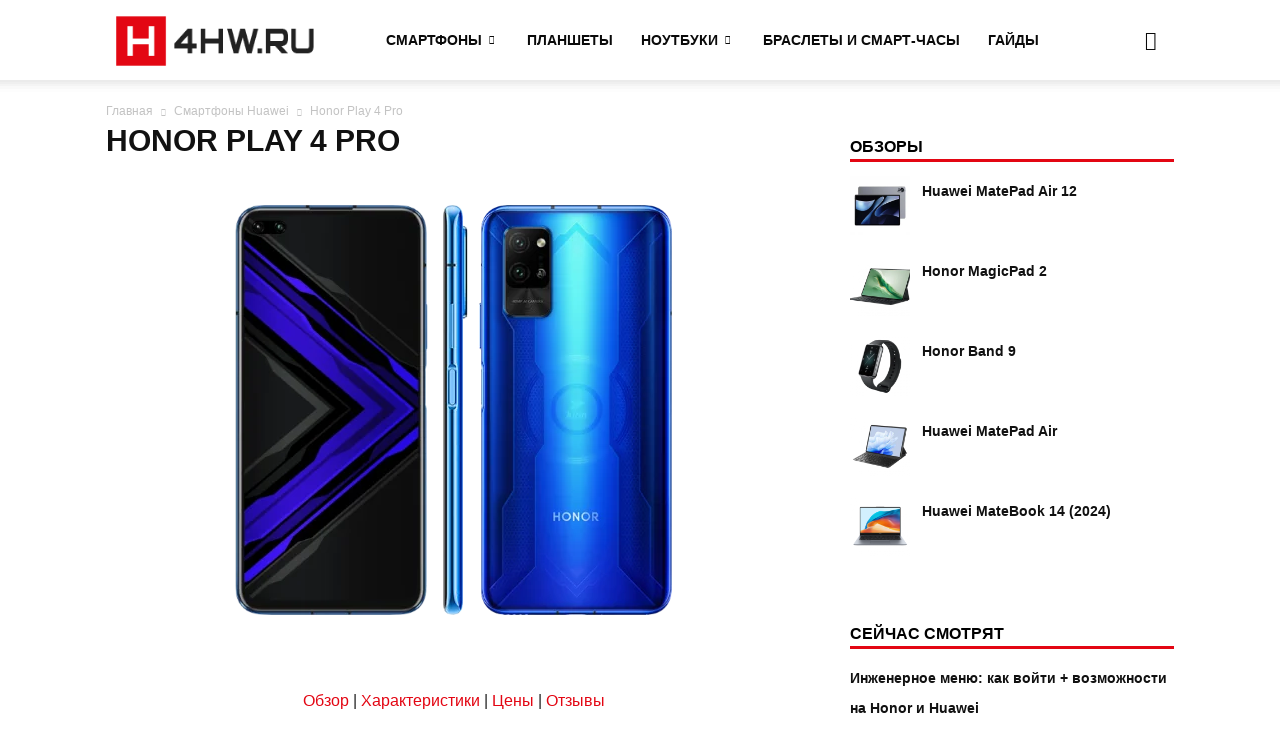

--- FILE ---
content_type: text/html; charset=UTF-8
request_url: https://4hw.ru/smartphones/honor-play-4-pro/
body_size: 39797
content:
<!doctype html >   <html lang="ru-RU"> <head><link media="all" href="https://4hw.ru/wp-content/cache/autoptimize/css/autoptimize_5100bd6e8fa833f9941feb39a00a6e17.css" rel="stylesheet"><title>Honor Play 4 Pro - обзор, характеристики, цены, отзывы</title><meta charset="UTF-8" /><meta name="viewport" content="width=device-width, initial-scale=1.0"><link rel="pingback" href="" /><meta name='robots' content='index, follow, max-image-preview:large, max-snippet:-1, max-video-preview:-1' /><style>img:is([sizes="auto" i],[sizes^="auto," i]){contain-intrinsic-size:3000px 1500px}</style><link rel="icon" type="image/png" href="/favicon.png"><link rel="icon" type="image/svg+xml" href="/favicon.svg"><meta name="description" content="Описание и подробные технические характеристики смартфона Honor Play 4 Pro. Обзор Honor Play 4 Pro. Информация о ценах и местах продаж" /><link rel="canonical" href="https://4hw.ru/smartphones/honor-play-4-pro/" /> <script type="application/ld+json" class="yoast-schema-graph">{"@context":"https://schema.org","@graph":[{"@type":"WebPage","@id":"https://4hw.ru/smartphones/honor-play-4-pro/","url":"https://4hw.ru/smartphones/honor-play-4-pro/","name":"Honor Play 4 Pro - обзор, характеристики, цены, отзывы","isPartOf":{"@id":"https://4hw.ru/#website"},"primaryImageOfPage":{"@id":"https://4hw.ru/smartphones/honor-play-4-pro/#primaryimage"},"image":{"@id":"https://4hw.ru/smartphones/honor-play-4-pro/#primaryimage"},"thumbnailUrl":"https://4hw.ru/wp-content/uploads/2020/12/honor-play-4-pro-preview.png","datePublished":"2020-12-29T22:48:33+00:00","dateModified":"2020-12-30T05:51:18+00:00","description":"Описание и подробные технические характеристики смартфона Honor Play 4 Pro. Обзор Honor Play 4 Pro. Информация о ценах и местах продаж","breadcrumb":{"@id":"https://4hw.ru/smartphones/honor-play-4-pro/#breadcrumb"},"inLanguage":"ru-RU","potentialAction":[{"@type":"ReadAction","target":["https://4hw.ru/smartphones/honor-play-4-pro/"]}]},{"@type":"ImageObject","inLanguage":"ru-RU","@id":"https://4hw.ru/smartphones/honor-play-4-pro/#primaryimage","url":"https://4hw.ru/wp-content/uploads/2020/12/honor-play-4-pro-preview.png","contentUrl":"https://4hw.ru/wp-content/uploads/2020/12/honor-play-4-pro-preview.png","width":200,"height":200},{"@type":"BreadcrumbList","@id":"https://4hw.ru/smartphones/honor-play-4-pro/#breadcrumb","itemListElement":[{"@type":"ListItem","position":1,"name":"Главная страница","item":"https://4hw.ru/"},{"@type":"ListItem","position":2,"name":"Смартфоны Huawei","item":"https://4hw.ru/smartphones/"},{"@type":"ListItem","position":3,"name":"Honor Play 4 Pro"}]},{"@type":"WebSite","@id":"https://4hw.ru/#website","url":"https://4hw.ru/","name":"4HW","description":"4HW – все о смартфонах, планшетах и умных часах Huawei: и Honor новости и обзоры новинок, отзывы и советы по выбору, прошивки и программы, форум владельцев.","potentialAction":[{"@type":"SearchAction","target":{"@type":"EntryPoint","urlTemplate":"https://4hw.ru/?s={search_term_string}"},"query-input":{"@type":"PropertyValueSpecification","valueRequired":true,"valueName":"search_term_string"}}],"inLanguage":"ru-RU"}]}</script> <link href='https://fonts.gstatic.com' crossorigin='anonymous' rel='preconnect' /><style id='classic-theme-styles-inline-css' type='text/css'>/*! This file is auto-generated */
.wp-block-button__link{color:#fff;background-color:#32373c;border-radius:9999px;box-shadow:none;text-decoration:none;padding:calc(.667em + 2px) calc(1.333em + 2px);font-size:1.125em}.wp-block-file__button{background:#32373c;color:#fff;text-decoration:none}</style><style  type='text/css'  data-wpacu-inline-css-file='1'>.srpw-block ul{list-style:none;margin-left:0;padding-left:0}.srpw-block li{list-style-type:none;padding:10px 0}.widget .srpw-block li.srpw-li:before{display:none;content:""}.srpw-block li:first-child{padding-top:0}.srpw-block a{text-decoration:none}.srpw-block a.srpw-title{overflow:hidden}.srpw-meta{display:block;font-size:13px;overflow:hidden}.srpw-summary{line-height:1.5;padding-top:5px}.srpw-summary p{margin-bottom:0 !important}.srpw-more-link{display:block;padding-top:5px}.srpw-time{display:inline-block}.srpw-comment,.srpw-author{padding-left:5px;position:relative}.srpw-comment:before,.srpw-author:before{content:"\00b7";display:inline-block;color:initial;padding-right:6px}.srpw-alignleft{display:inline;float:left;margin-right:12px}.srpw-alignright{display:inline;float:right;margin-left:12px}.srpw-aligncenter{display:block;margin-left:auto;margin-right:auto;margin-bottom:10px}.srpw-clearfix:before,.srpw-clearfix:after{content:"";display:table !important}.srpw-clearfix:after{clear:both}.srpw-clearfix{zoom:1}.srpw-classic-style li{padding:10px 0 !important;border-bottom:1px solid #f0f0f0 !important;margin-bottom:5px !important}.srpw-classic-style li:first-child{padding-top:0 !important}.srpw-classic-style li:last-child{border-bottom:0 !important;padding-bottom:0 !important}.srpw-classic-style .srpw-meta{color:#888 !important;font-size:12px !important;padding:3px 0 !important}.srpw-classic-style .srpw-summary{display:block;clear:both}.srpw-modern-style li{position:relative !important}.srpw-modern-style .srpw-img{position:relative !important;display:block}.srpw-modern-style .srpw-img img{display:block}.srpw-modern-style .srpw-img:after{position:absolute;top:0;left:0;width:100%;height:100%;content:'';opacity:.5;background:#000}.srpw-modern-style .srpw-meta{font-size:12px !important;padding:3px 0 !important}.srpw-modern-style .srpw-comment:before,.srpw-modern-style .srpw-author:before{color:#fff}.srpw-modern-style .srpw-content{position:absolute;bottom:20px;left:20px;right:20px}.srpw-modern-style .srpw-content a{color:#fff !important}.srpw-modern-style .srpw-content a:hover{text-decoration:underline !important}.srpw-modern-style .srpw-content{color:#ccc !important}.srpw-modern-style .srpw-content .srpw-title{text-transform:uppercase !important;font-size:16px !important;font-weight:700 !important;border-bottom:1px solid #fff !important}.srpw-modern-style .srpw-content a.srpw-title:hover{text-decoration:none !important;border-bottom:0 !important}.srpw-modern-style .srpw-aligncenter{margin-bottom:0 !important}</style> <script type="text/javascript" src="https://4hw.ru/wp-includes/js/jquery/jquery.min.js" id="jquery-core-js"></script> <link rel="alternate" title="oEmbed (JSON)" type="application/json+oembed" href="https://4hw.ru/wp-json/oembed/1.0/embed?url=https%3A%2F%2F4hw.ru%2Fsmartphones%2Fhonor-play-4-pro%2F" /><link rel="alternate" title="oEmbed (XML)" type="text/xml+oembed" href="https://4hw.ru/wp-json/oembed/1.0/embed?url=https%3A%2F%2F4hw.ru%2Fsmartphones%2Fhonor-play-4-pro%2F&#038;format=xml" /><meta name="redi-version" content="1.2.7" />  <script type="text/javascript" id="td-generated-header-js">var tdBlocksArray=[];function tdBlock(){this.id='';this.block_type=1;this.atts='';this.td_column_number='';this.td_current_page=1;this.post_count=0;this.found_posts=0;this.max_num_pages=0;this.td_filter_value='';this.is_ajax_running=false;this.td_user_action='';this.header_color='';this.ajax_pagination_infinite_stop='';}
(function(){var htmlTag=document.getElementsByTagName("html")[0];if(navigator.userAgent.indexOf("MSIE 10.0")>-1){htmlTag.className+=' ie10';}
if(!!navigator.userAgent.match(/Trident.*rv\:11\./)){htmlTag.className+=' ie11';}
if(navigator.userAgent.indexOf("Edge")>-1){htmlTag.className+=' ieEdge';}
if(/(iPad|iPhone|iPod)/g.test(navigator.userAgent)){htmlTag.className+=' td-md-is-ios';}
var user_agent=navigator.userAgent.toLowerCase();if(user_agent.indexOf("android")>-1){htmlTag.className+=' td-md-is-android';}
if(-1!==navigator.userAgent.indexOf('Mac OS X')){htmlTag.className+=' td-md-is-os-x';}
if(/chrom(e|ium)/.test(navigator.userAgent.toLowerCase())){htmlTag.className+=' td-md-is-chrome';}
if(-1!==navigator.userAgent.indexOf('Firefox')){htmlTag.className+=' td-md-is-firefox';}
if(-1!==navigator.userAgent.indexOf('Safari')&&-1===navigator.userAgent.indexOf('Chrome')){htmlTag.className+=' td-md-is-safari';}
if(-1!==navigator.userAgent.indexOf('IEMobile')){htmlTag.className+=' td-md-is-iemobile';}})();var tdLocalCache={};(function(){"use strict";tdLocalCache={data:{},remove:function(resource_id){delete tdLocalCache.data[resource_id];},exist:function(resource_id){return tdLocalCache.data.hasOwnProperty(resource_id)&&tdLocalCache.data[resource_id]!==null;},get:function(resource_id){return tdLocalCache.data[resource_id];},set:function(resource_id,cachedData){tdLocalCache.remove(resource_id);tdLocalCache.data[resource_id]=cachedData;}};})();var td_viewport_interval_list=[{"limitBottom":767,"sidebarWidth":228},{"limitBottom":1018,"sidebarWidth":300},{"limitBottom":1140,"sidebarWidth":324}];var td_animation_stack_effect="type0";var tds_animation_stack=true;var td_animation_stack_specific_selectors=".entry-thumb, img, .td-lazy-img";var td_animation_stack_general_selectors=".td-animation-stack img, .td-animation-stack .entry-thumb, .post img, .td-animation-stack .td-lazy-img";var tds_video_playing_one="enabled";var tds_video_lazy="enabled";var tdc_is_installed="yes";var td_ajax_url="https:\/\/4hw.ru\/wp-admin\/admin-ajax.php?td_theme_name=Newspaper&v=12.6.6";var td_get_template_directory_uri="https:\/\/4hw.ru\/wp-content\/plugins\/td-composer\/legacy\/common";var tds_snap_menu="";var tds_logo_on_sticky="";var tds_header_style="tdm_header_style_1";var td_please_wait="\u041f\u043e\u0436\u0430\u043b\u0443\u0439\u0441\u0442\u0430, \u043f\u043e\u0434\u043e\u0436\u0434\u0438\u0442\u0435...";var td_email_user_pass_incorrect="\u041d\u0435\u0432\u0435\u0440\u043d\u043e\u0435 \u0438\u043c\u044f \u043f\u043e\u043b\u044c\u0437\u043e\u0432\u0430\u0442\u0435\u043b\u044f \u0438\u043b\u0438 \u043f\u0430\u0440\u043e\u043b\u044c!";var td_email_user_incorrect="\u041d\u0435\u0432\u0435\u0440\u043d\u044b\u0439 \u0430\u0434\u0440\u0435\u0441 \u044d\u043b\u0435\u043a\u0442\u0440\u043e\u043d\u043d\u043e\u0439 \u043f\u043e\u0447\u0442\u044b \u0438\u043b\u0438 \u043f\u0430\u0440\u043e\u043b\u044c!";var td_email_incorrect="\u041d\u0435\u0432\u0435\u0440\u043d\u044b\u0439 \u0430\u0434\u0440\u0435\u0441 \u044d\u043b\u0435\u043a\u0442\u0440\u043e\u043d\u043d\u043e\u0439 \u043f\u043e\u0447\u0442\u044b!";var td_user_incorrect="Username incorrect!";var td_email_user_empty="Email or username empty!";var td_pass_empty="Pass empty!";var td_pass_pattern_incorrect="Invalid Pass Pattern!";var td_retype_pass_incorrect="Retyped Pass incorrect!";var tds_more_articles_on_post_enable="";var tds_more_articles_on_post_time_to_wait="";var tds_more_articles_on_post_pages_distance_from_top=0;var tds_captcha="";var tds_theme_color_site_wide="#e30613";var tds_smart_sidebar="enabled";var tdThemeName="Newspaper";var tdThemeNameWl="Newspaper";var td_magnific_popup_translation_tPrev="\u041f\u0440\u0435\u0434\u044b\u0434\u0443\u0449\u0438\u0439 (\u041a\u043d\u043e\u043f\u043a\u0430 \u0432\u043b\u0435\u0432\u043e)";var td_magnific_popup_translation_tNext="\u0421\u043b\u0435\u0434\u0443\u044e\u0449\u0438\u0439 (\u041a\u043d\u043e\u043f\u043a\u0430 \u0432\u043f\u0440\u0430\u0432\u043e)";var td_magnific_popup_translation_tCounter="%curr% \u0438\u0437 %total%";var td_magnific_popup_translation_ajax_tError="\u0421\u043e\u0434\u0435\u0440\u0436\u0438\u043c\u043e\u0435 %url% \u043d\u0435 \u043c\u043e\u0436\u0435\u0442 \u0431\u044b\u0442\u044c \u0437\u0430\u0433\u0440\u0443\u0436\u0435\u043d\u043e.";var td_magnific_popup_translation_image_tError="\u0418\u0437\u043e\u0431\u0440\u0430\u0436\u0435\u043d\u0438\u0435 #%curr% \u043d\u0435 \u0443\u0434\u0430\u043b\u043e\u0441\u044c \u0437\u0430\u0433\u0440\u0443\u0437\u0438\u0442\u044c.";var tdBlockNonce="9d56e063ea";var tdMobileMenu="enabled";var tdMobileSearch="enabled";var tdDateNamesI18n={"month_names":["\u042f\u043d\u0432\u0430\u0440\u044c","\u0424\u0435\u0432\u0440\u0430\u043b\u044c","\u041c\u0430\u0440\u0442","\u0410\u043f\u0440\u0435\u043b\u044c","\u041c\u0430\u0439","\u0418\u044e\u043d\u044c","\u0418\u044e\u043b\u044c","\u0410\u0432\u0433\u0443\u0441\u0442","\u0421\u0435\u043d\u0442\u044f\u0431\u0440\u044c","\u041e\u043a\u0442\u044f\u0431\u0440\u044c","\u041d\u043e\u044f\u0431\u0440\u044c","\u0414\u0435\u043a\u0430\u0431\u0440\u044c"],"month_names_short":["\u042f\u043d\u0432","\u0424\u0435\u0432","\u041c\u0430\u0440","\u0410\u043f\u0440","\u041c\u0430\u0439","\u0418\u044e\u043d","\u0418\u044e\u043b","\u0410\u0432\u0433","\u0421\u0435\u043d","\u041e\u043a\u0442","\u041d\u043e\u044f","\u0414\u0435\u043a"],"day_names":["\u0412\u043e\u0441\u043a\u0440\u0435\u0441\u0435\u043d\u044c\u0435","\u041f\u043e\u043d\u0435\u0434\u0435\u043b\u044c\u043d\u0438\u043a","\u0412\u0442\u043e\u0440\u043d\u0438\u043a","\u0421\u0440\u0435\u0434\u0430","\u0427\u0435\u0442\u0432\u0435\u0440\u0433","\u041f\u044f\u0442\u043d\u0438\u0446\u0430","\u0421\u0443\u0431\u0431\u043e\u0442\u0430"],"day_names_short":["\u0412\u0441","\u041f\u043d","\u0412\u0442","\u0421\u0440","\u0427\u0442","\u041f\u0442","\u0421\u0431"]};var tdb_modal_confirm="\u0441\u043e\u0445\u0440\u0430\u043d\u044f\u0442\u044c";var tdb_modal_cancel="\u043e\u0442\u043c\u0435\u043d\u0430";var tdb_modal_confirm_alt="\u0434\u0430";var tdb_modal_cancel_alt="\u043d\u0435\u0442";var td_deploy_mode="deploy";var td_ad_background_click_link="";var td_ad_background_click_target="";</script>  <script>window.yaContextCb=window.yaContextCb||[]</script> <script async='async' src="https://yandex.ru/ads/system/context.js" async></script> <meta name="verify-admitad" content="d234608982" /> <script>window.yaContextCb.push(()=>{Ya.Context.AdvManager.render({"blockId":"R-A-11449910-1","type":"fullscreen","platform":"touch"})})</script> <script>window.yaContextCb.push(()=>{Ya.Context.AdvManager.render({"blockId":"R-A-11449910-8","type":"floorAd","platform":"desktop"})})</script> <script>window.yaContextCb.push(()=>{Ya.Context.AdvManager.render({"blockId":"R-A-11449910-6","type":"floorAd","platform":"touch"})})</script> <script type="text/javascript" >(function(m,e,t,r,i,k,a){m[i]=m[i]||function(){(m[i].a=m[i].a||[]).push(arguments)};m[i].l=1*new Date();for(var j=0;j<document.scripts.length;j++){if(document.scripts[j].src===r){return;}}k=e.createElement(t),a=e.getElementsByTagName(t)[0],k.async=1,k.src=r,a.parentNode.insertBefore(k,a)})(window,document,"script","https://mc.yandex.ru/metrika/tag.js","ym");ym(15945892,"init",{clickmap:true,trackLinks:true,accurateTrackBounce:true});</script> <noscript><div><img src="https://mc.yandex.ru/watch/15945892" style="position:absolute; left:-9999px;" alt="" /></div></noscript> <script type="application/ld+json">{"@context":"https://schema.org","@type":"BreadcrumbList","itemListElement":[{"@type":"ListItem","position":1,"item":{"@type":"WebSite","@id":"https://4hw.ru/","name":"Главная"}},{"@type":"ListItem","position":2,"item":{"@type":"WebPage","@id":"https://4hw.ru/smartphones/","name":"Смартфоны Huawei"}},{"@type":"ListItem","position":3,"item":{"@type":"WebPage","@id":"https://4hw.ru/smartphones/honor-play-4-pro/","name":"Honor Play 4 Pro"}}]}</script>   <script data-noptimize="" data-wpfc-render="false">
/* <![CDATA[ */
window.fpm_settings = {"timer_text":"\u0417\u0430\u043a\u0440\u044b\u0442\u044c \u0447\u0435\u0440\u0435\u0437","lazyload":"true","threshold":"800","dublicate":"false","rtb":"false","sidebar":"false","selector":".fpm_end","bottom":"10","ajaxUrl":"https:\/\/4hw.ru\/wp-admin\/admin-ajax.php","ip_to_block":"https:\/\/4hw.ru\/ip.html","get_ip":"https:\/\/4hw.ru\/wp-content\/plugins\/flatpm-wp\/ip.php","speed":"300","overlay":"false","locale":"ru","key":"U2R1elQ1TzNENElVcTF6","role":"not_logged_in"};
/* ]]> */
</script>

<noscript data-noptimize id="fpm_modul">
<style>
html{max-width:100vw}
.fpm-async:not([data-fpm-type="outgoing"]) + .fpm-async:not([data-fpm-type="outgoing"]){display:none}
[data-fpm-type]{background-color:transparent;transition:background-color .2s ease}
[data-fpm-type]{position:relative;overflow:hidden;border-radius:3px;z-index:0}
.fpm-cross{transition:box-shadow .2s ease;position:absolute;top:-0px;right:0;width:34px;height:34px;background:#7ca1d1;display:block;cursor:pointer;z-index:99;border:none;padding:0;min-width:0;min-height:0}
.fpm-cross:hover{box-shadow:0 0 0 50px rgba(0,0,0,.2) inset}
.fpm-cross:after,
.fpm-cross:before{transition:transform .3s ease;content:'';display:block;position:absolute;top:0;left:0;right:0;bottom:0;width:calc(34px / 2);height:3px;background:#ffffff;transform-origin:center;transform:rotate(45deg);margin:auto}
.fpm-cross:before{transform:rotate(-45deg)}
.fpm-cross:hover:after{transform:rotate(225deg)}
.fpm-cross:hover:before{transform:rotate(135deg)}
.fpm-timer{position:absolute;top:-0px;right:0;padding:0 15px;color:#ffffff;background:#7ca1d1;line-height:34px;height:34px;text-align:center;font-size:14px;z-index:99}
[data-fpm-type="outgoing"].center .fpm-timer,[data-fpm-type="outgoing"].center .fpm-cross{top:0!important}
.fpm-timer span{font-size:16px;font-weight:600}
[data-fpm-type="outgoing"]{transition:transform 300ms ease,opacity 300ms ease,min-width 0s;transition-delay:0s,0s,.3s;position:fixed;min-width:250px!important;z-index:9999;opacity:0;background:#ffffff;pointer-events:none;will-change:transform;overflow:visible;max-width:100vw}
[data-fpm-type="outgoing"]:after{content:'';position:absolute;top:0;left:0;right:0;bottom:0;z-index:1;pointer-events:all}
[data-fpm-type="outgoing"].fpm-show:after{pointer-events:none}


[data-fpm-type="outgoing"] *{max-width:none}

[data-fpm-type="outgoing"].left-top [id*="yandex_rtb_"],
[data-fpm-type="outgoing"].right-top [id*="yandex_rtb_"],
[data-fpm-type="outgoing"].left-center [id*="yandex_rtb_"],
[data-fpm-type="outgoing"].right-center [id*="yandex_rtb_"],
[data-fpm-type="outgoing"].left-bottom [id*="yandex_rtb_"],
[data-fpm-type="outgoing"].right-bottom [id*="yandex_rtb_"]{max-width:336px;min-width:160px}

[data-fpm-type].no-preloader:after,[data-fpm-type].no-preloader:before,
[data-fpm-type="outgoing"]:after,[data-fpm-type="outgoing"]:before{display:none}

[data-fpm-type="outgoing"].fpm-show{opacity:1;pointer-events:all;min-width:0!important}

[data-fpm-type="outgoing"].center{position:fixed;top:50%;left:50%;height:auto;z-index:-2;opacity:0;transform:translateX(-50%) translateY(-50%) scale(.6)}
[data-fpm-type="outgoing"].center.fpm-show{transform:translateX(-50%) translateY(-50%) scale(1);opacity:1}
[data-fpm-type="outgoing"].center.fpm-show{z-index:2000}

[data-fpm-type="outgoing"].left-top{top:0;left:0;transform:translateX(-100%)}
[data-fpm-type="outgoing"].top-center{top:0;left:50%;transform:translateX(-50%) translateY(-100%)}
[data-fpm-type="outgoing"].right-top{top:0;right:0;transform:translateX(100%)}
[data-fpm-type="outgoing"].left-center{top:50%;left:0;transform:translateX(-100%) translateY(-50%)}
[data-fpm-type="outgoing"].right-center{top:50%;right:0;transform:translateX(100%) translateY(-50%)}
[data-fpm-type="outgoing"].left-bottom{bottom:0;left:0;transform:translateX(-100%)}
[data-fpm-type="outgoing"].bottom-center{bottom:0;left:50%;transform:translateX(-50%) translateY(100%)}
[data-fpm-type="outgoing"].right-bottom{bottom:0;right:0;transform:translateX(100%)}
[data-fpm-type="outgoing"].fpm-show.left-center,
[data-fpm-type="outgoing"].fpm-show.right-center{transform:translateX(0) translateY(-50%)}
[data-fpm-type="outgoing"].fpm-show.top-center,
[data-fpm-type="outgoing"].fpm-show.bottom-center{transform:translateX(-50%) translateY(0)}
[data-fpm-type="outgoing"].fpm-show.left-top,
[data-fpm-type="outgoing"].fpm-show.right-top,
[data-fpm-type="outgoing"].fpm-show.left-bottom,
[data-fpm-type="outgoing"].fpm-show.right-bottom{transform:translateX(0)}

.fpm-overlay{position:fixed;width:100%;height:100%;pointer-events:none;top:0;left:0;z-index:1000;opacity:0;background:#0000008a;transition:all 300ms ease;-webkit-backdrop-filter:blur(0px);backdrop-filter:blur(0px)}
[data-fpm-type="outgoing"].center.fpm-show ~ .fpm-overlay{opacity:1;pointer-events:all}
.fpm-fixed{position:fixed;z-index:50}
.fpm-stop{position:relative;z-index:50}
.fpm-preroll{position:relative;overflow:hidden;display:block}
.fpm-preroll.hasIframe{padding-bottom:56.25%;height:0}
.fpm-preroll iframe{display:block;width:100%;height:100%;position:absolute}
.fpm-preroll_flex{display:flex;align-items:center;justify-content:center;position:absolute;top:0;left:0;right:0;bottom:0;background:rgba(0,0,0,.65);opacity:0;transition:opacity .35s ease;z-index:2}
.fpm-preroll_flex.fpm-show{opacity:1}
.fpm-preroll_flex.fpm-hide{pointer-events:none;z-index:-1}
.fpm-preroll_item{position:relative;max-width:calc(100% - 68px);max-height:100%;z-index:-1;pointer-events:none;cursor:default}
.fpm-preroll_flex.fpm-show .fpm-preroll_item{z-index:3;pointer-events:all}
.fpm-preroll_flex .fpm-timer,
.fpm-preroll_flex .fpm-cross{top:10px!important;right:10px!important}
.fpm-preroll_hover{position:absolute;top:0;left:0;right:0;bottom:0;width:100%;height:100%;z-index:2}
.fpm-preroll_flex:not(.fpm-show) .fpm-preroll_hover{cursor:pointer}
.fpm-hoverroll{position:relative;overflow:hidden;display:block}
.fpm-hoverroll_item{position:absolute;bottom:0;left:50%;margin:auto;transform:translateY(100%) translateX(-50%);transition:all 300ms ease;z-index:1000;max-height:100%}

.fpm-preroll_item [id*="yandex_rtb_"],
.fpm-hoverroll_item [id*="yandex_rtb_"]{min-width:160px}

.fpm-hoverroll:hover .fpm-hoverroll_item:not(.fpm-hide){transform:translateY(0) translateX(-50%)}
.fpm-slider{display:grid}
.fpm-slider > *{grid-area:1/1;margin:auto;opacity:0;transform:translateX(200px);transition:all 420ms ease;pointer-events:none;width:100%;z-index:0}
.fpm-slider > *.fpm-hide{transform:translateX(-100px)!important;opacity:0!important;z-index:0!important}
.fpm-slider > *.fpm-show{transform:translateX(0);pointer-events:all;opacity:1;z-index:1}
.fpm-slider .fpm-timeline{width:100%;height:2px;background:#f6f5ff;position:relative}
.fpm-slider .fpm-timeline:after{content:'';position:absolute;background:#d5ceff;height:100%;transition:all 300ms ease;width:0}
.fpm-slider > *.fpm-show .fpm-timeline:after{animation:timeline var(--duration) ease}
.fpm-slider > *:hover .fpm-timeline:after{animation:timeline-hover}
.fpm-slider > *:after{content:'';position:absolute;top:0;left:0;right:0;bottom:0;z-index:1;pointer-events:all}
.fpm-slider > *.fpm-show:after{pointer-events:none}
@keyframes timeline-hover{}
@keyframes timeline{0% {width:0}100% {width:100%}}
.fpm-interscroller-wrapper{position:relative;width:100%;max-width:100%;height:var(--height)}
.fpm-interscroller{position:absolute;top:0;left:0;width:100%;height:100%;clip:rect(0,auto,auto,0);background:var(--background)}
.fpm-interscroller + div{position:absolute;bottom:0;left:0;right:0;top:0;margin:auto;display:block;height:1px}
.fpm-interscroller-inner{position:fixed;top:50%;transform:translate(0,-50%);max-width:100%;display:flex;justify-content:center;align-items:center;width:var(--width)}
.fpm-interscroller-inner > div{min-width:100px;min-height:100px}
.fpm-interscroller-text{position:absolute;text-align:center;padding:10px;background:var(--background);color:var(--color);font-size:14px;z-index:1;line-height:1.4}
.fpm-interscroller-text.top{top:0;left:0;right:0}
.fpm-interscroller-text.bottom{bottom:0;left:0;right:0}
</style>
</noscript>
  
<script data-noptimize="" data-wpfc-render="false">
/* <![CDATA[ */
fpm_settings.selector="true"===fpm_settings.sidebar?fpm_settings.selector:".fpm_end",!NodeList.prototype.forEach&&Array.prototype.forEach&&(NodeList.prototype.forEach=Array.prototype.forEach),window.yaContextCb=window.yaContextCb||[],window.fpm_shuffleArray=function(e){for(var t=e.length-1;0<t;t--){var n=Math.floor(Math.random()*(t+1)),r=e[t];e[t]=e[n],e[n]=r}return e},window.fpm_queryAll=function(t,e,n){try{n="true"===(n=n||"true");var r=!1;["!>","!","!^","!~","!+",":after(",":after-sibling(",":before(",":before-sibling(",":contains(",":icontains(",":starts-with(",":istarts-with(",":ends-with(",":iends-with(",":first(",":has(",":has-sibling("].forEach(function(e){t.includes(e)&&(r=!0)});var o=[];if(r){if(!e)return[];for(var i=document.evaluate(e,document,null,XPathResult.ORDERED_NODE_SNAPSHOT_TYPE,null),a=0,s=i.snapshotLength;a<s;a++)o.push(i.snapshotItem(a))}else o=Array.from(document.querySelectorAll(t));return n||(o=o.filter(function(e){return fpm_user.until_child.includes(e)})),o}catch(e){return fpm_user.debug&&console.log(e),[]}},window.fpm_debug=function(e,t){fpm_user.debug&&(t=t||"the reason is not established",console.log("%cID: "+e,"color: white; background: #ec5555"),console.log("URL: "+window.fpm_settings.ajaxUrl.replace("admin-ajax.php","")+"admin.php?page=fpm_blocks&id="+e),console.log("Reason: "+t),console.log("=".repeat(27)))},window.fpm_ipv6Normalize=function(e){var t=(e=e.toLowerCase()).split(/\:\:/g);if(2<t.length)return!1;var n=[];if(1===t.length){if(8!==(n=e.split(/\:/g)).length)return!1}else if(2===t.length){var e=t[0],t=t[1],r=e.split(/\:/g),o=t.split(/\:/g);for(i in r)n[i]=r[i];for(var i=o.length;0<i;--i)n[7-(o.length-i)]=o[i-1]}for(i=0;i<8;++i)void 0===n[i]&&(n[i]="0000"),n[i]=fpm_ipv6LeftPad(n[i],"0",4);return n.join(":")},window.fpm_ipv6LeftPad=function(e,t,n){n=t.repeat(n);return e.length<n.length&&(e=n.substring(0,n.length-e.length)+e),e},window.fpm_ipToInt=function(e){var t=[];return e.includes(":")?(fpm_ipv6Normalize(e).split(":").forEach(function(e){t.push(parseInt(e,16).toString(2).padStart(16,"0"))}),"function"==typeof window.BigInt&&BigInt(t.join(""),2)):(e.split(".").forEach(function(e){t.push(e.padStart(3,"0"))}),parseInt(t.join("")))},window.fpm_request_ip_api=function(){var e=new Promise(function(e,t){var n=new XMLHttpRequest;n.onreadystatechange=function(){n.readyState==XMLHttpRequest.DONE&&e(n.responseText)},n.open("GET","https://ip.mehanoid.pro/?lang="+fpm_settings.locale,!0),n.send()}),t=new Promise(function(e,t){var n=new XMLHttpRequest;n.onreadystatechange=function(){n.readyState==XMLHttpRequest.DONE&&(200==n.status?e(n.responseText):t({url:fpm_settings.ip_to_block,status:n.status,statusText:n.statusText}))},n.open("GET",fpm_settings.ip_to_block,!0),n.send()});Promise.all([e,t]).then(function(e){var t=JSON.parse(e[0]),n=e[1].split("\n").filter(Boolean);fpm_body.classList.remove("fpm_geo"),fpm_user.ccode=t.countryCode.toLowerCase(),fpm_user.country=t.country.toLowerCase(),fpm_user.city=t.city.toLowerCase(),fpm_user.isp=t.isp.toLowerCase(),fpm_setCookie("fpm_ccode",fpm_user.ccode),fpm_setCookie("fpm_country",fpm_user.country),fpm_setCookie("fpm_city",fpm_user.city),fpm_setCookie("fpm_isp",fpm_user.isp),fpm_user.ip="true",0<n.length?new Promise(function(e,t){var n=new XMLHttpRequest;n.onreadystatechange=function(){n.readyState==XMLHttpRequest.DONE&&(200==n.status?e(n.responseText):t({url:fpm_settings.get_ip,status:n.status,statusText:n.statusText}))},n.open("GET",fpm_settings.get_ip,!0),n.send()}).then(function(r){r=fpm_ipToInt(r),n.find(function(e){if(e.includes("-")){var t=e.split("-"),n=fpm_ipToInt(t[0].trim()),t=fpm_ipToInt(t[1].trim());if(r<=t&&n<=r)return fpm_user.ip="false",!0}else if(fpm_ipToInt(e.trim())==r)return fpm_user.ip="false",!0;return!1}),fpm_user.testcook&&fpm_setCookie("fpm_ip",fpm_user.ip),fpm_async_then("ip_api")}):(fpm_user.testcook&&fpm_setCookie("fpm_ip",fpm_user.ip),fpm_async_then("ip_api"))})},window.fpm_on=function(e,t,n,r,o){o=o||!1,e.addEventListener(t,function(e){for(var t=e.target;t&&t!==this;)t.matches(n)&&r.call(t,e),t=t.parentNode},{once:o})},window.fpm_contentsUnwrap=function(e){for(var t=e.parentNode;e.firstChild;)t.insertBefore(e.firstChild,e);t.removeChild(e)},window.fpm_wrap=function(e,t){e.parentNode.insertBefore(t,e),t.appendChild(e)},window.fpm_until=function(e,t,n,r){r=r||"nextElementSibling";var o=[];if(!e)return o;for(o.push(e),e=e[r];e&&(o.push(e),!e.matches(t));)e=(n&&e.matches(n),e[r]);return o},window.fpm_findSelector=function(e,t){var n=[];return t&&(e=e||[]).forEach(function(e){e.matches(t)&&n.push(e);e=e.querySelectorAll(t);e&&0<e.length&&(n=n.concat([...e]))}),n},window.fpm_toNodeList=function(e){var t=document.createDocumentFragment();return e.forEach(function(e){t.appendChild(e.cloneNode())}),t},window.fpm_jsonp=function(e,t){var n="jsonp_callback_"+Math.round(1e5*Math.random());window[n]=function(e){delete window[n],fpm_body.removeChild(r),t(e)};var r=document.createElement("script");r.src=e+(0<=e.indexOf("?")?"&":"?")+"callback="+n,fpm_body.appendChild(r)},window.flatPM_serialize=function(e,t){var n,r,o,i=[];for(n in e)e.hasOwnProperty(n)&&(r=t?t+"["+n+"]":n,o=e[n],i.push(null!==o&&"object"==typeof o?flatPM_serialize(o,r):encodeURIComponent(r)+"="+encodeURIComponent(o)));return i.join("&")},document.write=function(e){var t=document.createElement("div");document.currentScript.insertAdjacentElement("afterend",t),fpm_setHTML(t,e),fpm_stack_scripts.block||(fpm_stack_scripts.block=!0,fpm_setSCRIPT()),fpm_contentsUnwrap(t)},window.fpm_sticky=function(e,a,t){var s=e,l=null,d=t=t||0;function n(){if(null==l){for(var e=getComputedStyle(s,""),t="",n=0;n<e.length;n++)0!=e[n].indexOf("overflow")&&0!=e[n].indexOf("padding")&&0!=e[n].indexOf("border")&&0!=e[n].indexOf("outline")&&0!=e[n].indexOf("box-shadow")&&0!=e[n].indexOf("background")||(t+=e[n]+": "+e.getPropertyValue(e[n])+"; ");(l=document.createElement("div")).style.cssText=t+" box-sizing: border-box; width: "+s.offsetWidth+"px;",s.insertBefore(l,s.firstChild);for(var r=s.childNodes.length,n=1;n<r;n++)l.appendChild(s.childNodes[1]);s.style.padding="0",s.style.border="0"}s.style.height=l.getBoundingClientRect().height+"px";var o=s.getBoundingClientRect(),i=Math.round(o.top+l.getBoundingClientRect().height-a.getBoundingClientRect().bottom);o.top-d<=0?o.top-d<=i?(l.className=fpm_attr.stop,l.style.top=-i+"px"):(l.className=fpm_attr.fixed,l.style.top=d+"px"):(l.className="",l.style.top=""),window.addEventListener("resize",function(){s.children[0].style.width=getComputedStyle(s,"").width},!1)}window.addEventListener("scroll",n,!1),fpm_body.addEventListener("scroll",n,!1),n()},window.fpm_addDays=function(e,t){var n=60*e.getTimezoneOffset()*1e3,r=e.getTime(),e=new Date;return r+=864e5*t,e.setTime(r),n!=(t=60*e.getTimezoneOffset()*1e3)&&(r+=t-n,e.setTime(r)),e},window.fpm_adbDetect=function(){var e=document.createElement("div");e.id="yandex_rtb_",e.classList.add("adsbygoogle"),e.setAttribute("data-tag","flat_pm"),e.style="position:absolute;left:-9999px;top:-9999px",e.innerHTML="Adblock<br>detector",fpm_body.insertAdjacentElement("afterbegin",e);var t=document.querySelector('#yandex_rtb_.adsbygoogle[data-tag="flat_pm"]');if(!t)return!0;t=t.currentStyle||window.getComputedStyle(t,""),t=parseInt(t.height);return e.remove(),!(!isNaN(t)&&0!=t)},window.fpm_setCookie=function(e,t,n){var r,o=(n=n||{path:"/"}).expires;"number"==typeof o&&o&&((r=new Date).setTime(r.getTime()+1e3*o),o=n.expires=r),o&&o.toUTCString&&(n.expires=o.toUTCString());var i,a=e+"="+(t=encodeURIComponent(t));for(i in n){a+="; "+i;var s=n[i];!0!==s&&(a+="="+s)}document.cookie=a},window.fpm_getCookie=function(n){var e=document.cookie.split("; ").reduce(function(e,t){t=t.split("=");return t[0]===n?decodeURIComponent(t[1]):e},"");return""!=e?e:void 0},window.flatPM_testCookie=function(){var e="test_56445";try{return localStorage.setItem(e,e),localStorage.removeItem(e),!0}catch(e){return!1}},window.fpm_randomString=function(e){for(var t="",n="abcdefghijklmnopqrstuvwxyz",r=n.length,o=0;o<e;o++)t+=n.charAt(Math.floor(Math.random()*r));return t},window.fpm_randomProperty=function(e){e=Object.keys(e);return e[Math.floor(Math.random()*e.length)]},window.fpm_random=function(e,t){return Math.floor(Math.random()*(t-e+1))+e},window.flatPM_sanitizeUrlParams=function(e){return e&&["__proto__","constructor","prototype"].includes(e.toLowerCase())?e.toUpperCase():e},window.fpm_getUrlParams=function(e){var t={};e=e||window.location.href;e=(e=flatPM_sanitizeUrlParams(e))?e.split("?")[1]:window.location.search.slice(1);if(e)for(var n=(e=e.split("#")[0]).split("&"),r=0;r<n.length;r++){var o,i=n[r].split("="),a=i[0],s=void 0===i[1]||i[1],a=a.toLowerCase();"string"==typeof s&&(s=s.toLowerCase()),a.match(/\[(\d+)?\]$/)?(t[o=a.replace(/\[(\d+)?\]/,"")]||(t[o]=[]),a.match(/\[\d+\]$/)?(i=/\[(\d+)\]/.exec(a)[1],t[o][i]=s):t[o].push(s)):t[a]?(t[a]&&"string"==typeof t[a]&&(t[a]=[t[a]]),t[a].push(s)):t[a]=s}return t},window.fpm_dynamicInterval=function(e,t,n,r,o){t.autorefresh&&"0"!==t.autorefresh&&setTimeout(function(){e.innerHTML="",r<=++o&&(o=0),t=n[o],fpm_pre_setHTML(e,t.code),fpm_dynamicInterval(e,t,n,r,o)},1e3*t.autorefresh)},flatPM_testCookie()&&fpm_setCookie("fpm_visit",(parseInt(fpm_getCookie("fpm_visit"))||0)+1),window.fpm_stack_scripts={scripts:[],block:!1},window.fpm_base64test=/^([0-9a-zA-Z+/]{4})*(([0-9a-zA-Z+/]{2}==)|([0-9a-zA-Z+/]{3}=))?$/,window.fpm_then={ip_api:[],load:[]},window.fpm_titles="h1,h2,h3,h4,h5,h6",window.fpm_date=new Date,window.fpm_dateYear=fpm_date.getFullYear(),window.fpm_dateMonth=2==(fpm_date.getMonth()+1+"").length?fpm_date.getMonth()+1:"0"+(fpm_date.getMonth()+1),window.fpm_dateWeek=0===fpm_date.getDay()?6:fpm_date.getDay()-1,window.fpm_dateUTCWeek=0===fpm_date.getUTCDay()?6:fpm_date.getUTCDay()-1,window.fpm_dateDay=2==(fpm_date.getDate()+"").length?fpm_date.getDate():"0"+fpm_date.getDate(),window.fpm_dateHours=2==(fpm_date.getHours()+"").length?fpm_date.getHours():"0"+fpm_date.getHours(),window.fpm_dateUTCHours=fpm_date.getUTCHours(),window.fpm_dateMinutes=2==(fpm_date.getMinutes()+"").length?fpm_date.getMinutes():"0"+fpm_date.getMinutes(),window.fpm_increment={};var prop,fpm_modul=fpm_queryAll("noscript#fpm_modul"),fpm_modul_text="";for(prop in 0<fpm_modul.length&&(fpm_modul_text=fpm_modul[0].outerText,fpm_modul[0].remove()),window.fpm_attr={id:"",type:"",inner:"",status:"",async:"",modal:"",overlay:"",timer:"",cross:"",close_event:"",out:"",fixed:"",stop:"",preroll:"",hoverroll:"",show:"",hide:"",done:"",slider:"",timeline:"",interscroller:""},fpm_modul_text=(fpm_modul_text=fpm_modul_text.replace("<style>","")).replace("</style>",""),fpm_attr){fpm_attr[prop]=fpm_randomString(10);var regex=new RegExp("fpm-"+prop,"g"),fpm_modul_text=fpm_modul_text.replace(regex,fpm_attr[prop])}document.head.insertAdjacentHTML("beforeend","<style>"+fpm_modul_text+"</style>"),window.fpm_user={init:function(){window.fpm_body=window.fpm_body||document.querySelector("body"),this.fpm_end=document.querySelectorAll(".fpm_end"),this.fpm_end=this.fpm_end[this.fpm_end.length-1],this.fpm_start=document.querySelector(".fpm_start"),this.testcook=flatPM_testCookie(),this.browser=this.searchString(this.dataBrowser)||!1,this.os=this.searchString(this.dataOS)||!1,this.referer=this.cookieReferer(),this.winwidth=window.innerWidth,this.date=fpm_dateYear+"-"+fpm_dateMonth+"-"+fpm_dateDay,this.time=fpm_dateHours+":"+fpm_dateMinutes,this.adb=fpm_adbDetect(),this.until=fpm_until(this.fpm_start,".fpm_end"),this.textlen=this.until.map(function(e){return e.outerText}).join().replace(/(\s)+/g,"").length,this.titlelen=fpm_toNodeList(this.until).querySelectorAll(fpm_titles).length,this.country=this.cookieData("country").toLowerCase(),this.city=this.cookieData("city").toLowerCase(),this.ccode=this.cookieData("ccode").toLowerCase(),this.isp=this.cookieData("isp").toLowerCase(),this.ip=this.cookieData("ip").toLowerCase(),this.agent=navigator.userAgent,this.language=navigator.languages&&navigator.languages.length?navigator.languages[0]:navigator.userLanguage||navigator.language,this.until_child=this.until.map(function(e){return[e,Array.from(e.querySelectorAll("*"))]}).flat(1/0),this.debug=fpm_getUrlParams()["fpm-debug"],this.color_scheme=window.matchMedia&&window.matchMedia("(prefers-color-scheme: dark)").matches?"dark":"light"},cookieReferer:function(){return parent!==window?"///:iframe":fpm_user.testcook?(void 0===fpm_getCookie("fpm_referer")&&fpm_setCookie("fpm_referer",""!=document.referrer?document.referrer:"///:direct"),fpm_getCookie("fpm_referer")):""!=document.referrer?document.referrer:"///:direct"},cookieData:function(e){return fpm_user.testcook&&void 0!==fpm_getCookie("fpm_"+e)?fpm_getCookie("fpm_"+e):""},searchString:function(e){for(var t=e.length,n=0;n<t;n++){var r=e[n].str;if(r&&e[n].subStr.test(r))return e[n].id}},dataBrowser:[{str:navigator.userAgent,subStr:/YaBrowser/,id:"YaBrowser"},{str:navigator.vendor,subStr:/Apple/,id:"Safari"},{str:navigator.userAgent,subStr:/OPR/,id:"Opera"},{str:navigator.userAgent,subStr:/Firefox/,id:"Firefox"},{str:navigator.userAgent,subStr:/Edge/,id:"Edge"},{str:navigator.userAgent,subStr:/Chrome/,id:"Chrome"}],dataOS:[{str:navigator.platform,subStr:/Win/,id:"Windows"},{str:navigator.platform,subStr:/Mac/,id:"Mac"},{str:navigator.platform,subStr:/(iPhone|iPad|iPod)/,id:"iPhone"},{str:navigator.platform,subStr:/Linux/,id:"Linux"}]},window.fpm_offsetTop_with_exeptions=function(r,o){return r=r||"",o=o||"",window.exeptions_offsetTop=window.exeptions_offsetTop||[],window.exeptions_offsetTop[r]||(window.exeptions_offsetTop[r]=fpm_user.until.map(function(e){var t=Array.from(e.querySelectorAll("*")),n=[];return""!=r&&(n=fpm_queryAll(r,o,"false"),t=t.filter(function(e){return!n.includes(e)})),[e,t]}).flat(1/0).map(function(e){return{el:e,offset:Math.round(e.getBoundingClientRect().top-fpm_user.fpm_start.getBoundingClientRect().top)}}),window.exeptions_offsetTop[r])},window.fpm_textLength_with_exeptions=function(i,a){if(i=i||"",a=a||"",window.exeptions_textLength=window.exeptions_textLength||[],window.exeptions_textLength[i])return window.exeptions_textLength[i];var s=0;return window.exeptions_textLength[i]=fpm_user.until.map(function(e){if("SCRIPT"==e.tagName)return[];var t=Array.from(e.querySelectorAll("*")),n=[];""!=i&&(n=fpm_queryAll(i,a,"false"),t=t.filter(function(e){return!n.includes(e)}));var r=0,o=e.outerText.replace(/(\s)+/g,"").length;return 0<t.length&&t.forEach(function(e){var t;void 0!==e.outerText&&"SCRIPT"!=e.tagName&&(t=e.outerText.replace(/(\s)+/g,"").length,r+=t,s+=t),e.fpm_textLength=s}),s+=o-r,e.fpm_textLength=s,[e,t]}).flat(1/0),window.exeptions_textLength[i]},void 0!==fpm_getUrlParams().utm_referrer&&(fpm_setCookie("fpm_referer",fpm_getUrlParams().utm_referrer),fpm_user.referer=fpm_getUrlParams().utm_referrer),window.fpm_async_then=function(e){var t=fpm_then[e].length;if(0!=t)for(var n=0;n<t;n++){var r=fpm_then[e][n];fpm_next(r)}else fpm_then[e]=[]},window.flatPM_persentWrapper=function(e,n,t){var r=0,o=!1;return e.forEach(function(e){var t=e.outerText.replace(/(\s)+/g,"");r<n&&(r+=t.length,o=e)}),o},window.fpm_textLength_between=function(e,t,n){var r=e,o=0,i=e.outerText.length,a="data-"+fpm_attr.id;(n=n||!1)&&(o=e.outerText.length,i=0);e:do{for(var s=e;null!==s.previousElementSibling;){if((s=s.previousElementSibling).hasAttribute(a))break e;if(s.previousElementSibling===fpm_user.fpm_start){o=1e8;break e}if(0<(l=s.querySelectorAll("[data-"+fpm_attr.id+"]")).length){l=l[l.length-1];do{for(;null!==l.nextElementSibling;)o+=(l=l.nextElementSibling).outerText.length}while((l=l.parentNode)!==s);break}if(t<=(o+=s.outerText.length))break e}}while(e=e.parentNode,e!==fpm_user.fpm_start.parentNode);e=r;e:do{for(var l,s=e;null!==s.nextElementSibling;){if((s=s.nextElementSibling).hasAttribute(a))break e;if(s.nextElementSibling===fpm_user.fpm_end){i=1e8;break e}if(0<(l=s.querySelectorAll("[data-"+fpm_attr.id+"]")).length){l=l[0];do{for(;null!==l.previousElementSibling;)i+=(l=l.previousElementSibling).outerText.length}while((l=l.parentNode)!==s);break}if(t<=(i+=s.outerText.length))break e}}while(e=e.parentNode,e!==fpm_user.fpm_start.parentNode);return t<=o&&t<=i},window.fpm_interscroller_resize=function(){document.querySelectorAll("."+fpm_attr.interscroller+"-inner").forEach(function(e){e.style.setProperty("--width",e.parentNode.getBoundingClientRect().width+"px")})},window.addEventListener("resize",fpm_interscroller_resize),window.fpm_getScrollbarWidth=function(){var e=document.createElement("div");e.style.visibility="hidden",e.style.overflow="scroll",e.style.msOverflowStyle="scrollbar",document.body.appendChild(e);var t=document.createElement("div");e.appendChild(t);t=e.offsetWidth-t.offsetWidth;return e.parentNode.removeChild(e),t},window.fpm_interscrollerObserver=function(e,t){t=t||3;var n,r=parseInt(window.getComputedStyle(document.body,null).getPropertyValue("padding-right")),o=e.querySelectorAll("span.timer");function i(){return 85<100/window.innerHeight*e.getBoundingClientRect().height?e.getBoundingClientRect().bottom-document.querySelector("html").getBoundingClientRect().top-window.innerHeight:e.getBoundingClientRect().bottom-document.querySelector("html").getBoundingClientRect().top+(window.innerHeight-e.getBoundingClientRect().height)/2-window.innerHeight}document.body.style.overflow="hidden",document.body.style.paddingRight=r+fpm_getScrollbarWidth()+"px",window.scrollTo({top:i(),left:0,behavior:"smooth"}),n=setInterval(function(){window.scrollTo({top:i(),left:0,behavior:"smooth"})},100);var a=setInterval(function(){t--,o.forEach(function(e){e.innerHTML=t}),t<=0&&(document.body.style.overflow="auto",document.body.style.paddingRight=r+"px",o.forEach(function(e){e.remove()}),clearInterval(n),clearInterval(a))},1e3)},window.fpm_render_pixel_ads=function(e,t){t.xpath=t.xpath||"";var n,r,o,i,a=fpm_user.fpm_end.getBoundingClientRect().top-fpm_user.fpm_start.getBoundingClientRect().top,s=fpm_offsetTop_with_exeptions(t.exclude,t.xpath);if((t.n=t.n&&0!=t.n?t.n:1,["percent_once","px_once","center"].includes(t.type)&&("percent_once"===t.type&&(r=Math.round(window.innerHeight/100*t.n)),"px_once"===t.type&&(r=+t.n),"center"===t.type&&(r=a/2),r<(i=200+a)&&(f=[...s].sort((e,t)=>Math.abs(r-e.offset)-Math.abs(r-t.offset)),o=s.find(function(e){return e.offset===f[0].offset}).el,t.m?(t.m=+t.m,fpm_textLength_between(o,t.m)&&o.insertAdjacentElement("beforebegin",e)):o.insertAdjacentElement("beforebegin",e))),["percent_iterable","px_iterable"].includes(t.type))&&("percent_iterable"===t.type&&(r=Math.round(window.innerHeight/100*t.n),n=t.start?Math.round(window.innerHeight/100*t.start):r),"px_iterable"===t.type&&(r=+t.n,n=t.start?+t.start:r),r<(i=200+a))){var l=i;t.max&&(l=Math.min(i,r*t.max+n));for(var d=n;d<l;){var f=[...s].sort((e,t)=>Math.abs(d-e.offset)-Math.abs(d-t.offset));o=s.find(function(e){return e.offset===f[0].offset}).el,t.m?(t.m=+t.m,fpm_textLength_between(o,t.m)&&o.insertAdjacentElement("beforebegin",e.cloneNode())):o.insertAdjacentElement("beforebegin",e.cloneNode()),d+=r}}},window.fpm_cross_timer=function(t,n,r){var e,o=null!==r.querySelector("."+fpm_attr.cross),i=null!==r.querySelector("."+fpm_attr.timer);"true"===n.cross&&((e=document.createElement("div")).classList.add(fpm_attr.cross),e.addEventListener("click",function(e){e.preventDefault(),fpm_close_event(t,n,r),r.classList.add(fpm_attr.hide),fpm_setCookie("fpm_outgoing_"+t.id,"true")})),n.timeout=parseInt(n.timeout)||0;var a,s,l,d=n.cross_offset&&"true"===n.cross_offset?r.firstChild:r;"true"===n.timer&&0<n.timeout?((a=document.createElement("div")).classList.add(fpm_attr.timer),a.innerHTML=fpm_settings.timer_text+" <span>"+n.timeout+"</span>",s=a.querySelector("span"),i||d.appendChild(a),l=setInterval(function(){s.innerHTML=--n.timeout,n.timeout<=0&&(clearInterval(l),a.remove(),"true"===n.cross?o||d.appendChild(e):(fpm_close_event(t,n,r),r.classList.add(fpm_attr.hide)))},1e3)):"true"!==n.cross||o||d.appendChild(e)},window.fpm_close_event=function(e,t,n){n.classList.remove(fpm_attr.show),n.classList.contains("center")||setTimeout(function(){n.remove()},+fpm_settings.speed+100),t.again&&"true"===t.again&&(window.fpm_outgoing_counter=window.fpm_outgoing_counter||[],window.fpm_outgoing_counter[e.id]=window.fpm_outgoing_counter[e.id]||0,(!t.count||window.fpm_outgoing_counter[e.id]<t.count)&&setTimeout(function(){delete e.view.pixels,delete e.view.symbols,delete e.view.once,delete e.view.iterable,delete e.view.preroll,delete e.view.hoverroll,fpm_setWrap(e,!0),fpm_next(e)},t.interval?1e3*t.interval:0),window.fpm_outgoing_counter[e.id]++)},window.fpm_setWrap=function(a,e){e=e||!1;try{if(!e){var t,n,r=[],o=a.html.block,i=0,s=[];for(t in o)if((!o[t].minwidth||o[t].minwidth<=fpm_user.winwidth)&&(!o[t].maxwidth||o[t].maxwidth>=fpm_user.winwidth)){o[t].abgroup||(o[t].abgroup="0"),r[o[t].abgroup]||(r[o[t].abgroup]=[]);var l,d=fpm_user.adb&&(""!==o[t].adb.code||"true"!==fpm_settings.dublicate&&"footer"!==a.id&&"header"!==a.id)?o[t].adb:o[t].html;for(l in fpm_base64test.test(d.code)&&(d.code=decodeURIComponent(escape(atob(d.code)))),d.code=d.code.trim(),fpm_attr){var f=new RegExp("fpm-"+l,"g");fpm_modul_text=fpm_modul_text.replace(f,fpm_attr[l])}d.code&&r[o[t].abgroup].push(d)}for(n in r)0==r[n].length&&delete r[n];if(0==Object.keys(r).length)return void fpm_debug(a.id,"screen resolution");for(n in delete a.html.block,r)if("0"===n)for(var p in r[n])r[n][p].minheight&&(i+=+r[n][p].minheight);else s[n]=fpm_randomProperty(r[n]),i+=+r[n][s[n]].minheight;a.html.groups=r,a.html.start=s}var m=document.createElement("div");(a.user.geo||a.user.ip||a.user.isp)&&m.classList.add(fpm_attr.async),m.setAttribute("data-"+fpm_attr.id,a.id),m.setAttribute("data-"+fpm_attr.status,"processing"),m.style.minHeight=i+"px";var c=a.view.pixels;c&&null!==fpm_user.fpm_end&&null!==fpm_user.fpm_start&&((x=m.cloneNode()).setAttribute("data-"+fpm_attr.type,"pixels"),"processing"==document.readyState?document.addEventListener("load",function(){fpm_then.load.push(a),fpm_render_pixel_ads(x,c),fpm_async_then("load")}):fpm_render_pixel_ads(x,c));var u=a.view.symbols;if(u&&null!==fpm_user.fpm_end&&null!==fpm_user.fpm_start){(x=m.cloneNode()).setAttribute("data-"+fpm_attr.type,"symbols"),u.xpath=u.xpath||"";var _,h,g=fpm_textLength_with_exeptions(u.exclude,u.xpath);if(u.n=u.n&&0!=u.n?u.n:1,["percent_once","symbol_once","center"].includes(u.type)&&("percent_once"===u.type&&(_=Math.round(fpm_user.textlen/100*u.n)),"symbol_once"===u.type&&(_=+u.n),"center"===u.type&&(_=fpm_user.textlen/2),w=fpm_user.textlen+100,_<w?(y=[...g].sort((e,t)=>Math.abs(_-e.fpm_textLength)-Math.abs(_-t.fpm_textLength)),h=g.find(function(e){return e.fpm_textLength===y[0].fpm_textLength}),u.m?(u.m=+u.m,fpm_textLength_between(h,u.m,!0)&&h.insertAdjacentElement("afterend",x)):h.insertAdjacentElement("afterend",x)):fpm_debug(a.id,"symbols offset")),["percent_iterable","symbol_iterable"].includes(u.type)){"percent_iterable"===u.type&&(_=Math.round(fpm_user.textlen/100*u.n),s=u.start?Math.round(fpm_user.textlen/100*u.start):_),"symbol_iterable"===u.type&&(_=+u.n,s=u.start?+u.start:_);var w=fpm_user.textlen+100;if(_<w){var v=w;u.max&&(v=Math.min(w,_*u.max+s));for(var b=s;b<v;){var y=[...g].sort((e,t)=>Math.abs(b-e.fpm_textLength)-Math.abs(b-t.fpm_textLength));h=g.find(function(e){return e.fpm_textLength===y[0].fpm_textLength}),u.m?(u.m=+u.m,fpm_textLength_between(h,u.m,!0)&&h.insertAdjacentElement("afterend",x.cloneNode())):h.insertAdjacentElement("afterend",x.cloneNode()),b+=_}}else fpm_debug(a.id,"symbols offset")}}w=a.view.once;w&&((x=m.cloneNode()).setAttribute("data-"+fpm_attr.type,"once"),C=fpm_queryAll(w.selector,w.xpath,w.document),w.n=+w.n||1,C.length>=w.n?("bottom"===w.derection&&C.reverse(),E="beforebegin","prepend"===w.insert_type&&(E="afterbegin"),"append"===w.insert_type&&(E="beforeend"),"after"===w.insert_type&&(E="afterend"),C[w.n-1].insertAdjacentElement(E,x)):fpm_debug(a.id,"once can't find element"));var x,L=a.view.iterable;if(L){(x=m.cloneNode()).setAttribute("data-"+fpm_attr.type,"iterable");var C=fpm_queryAll(L.selector,L.xpath,L.document);if(L.n=+L.n||1,L.start=+L.start||L.n,C.length>=L.n+L.start-1){"bottom"===L.derection&&C.reverse();var E="beforebegin";"prepend"===L.insert_type&&(E="afterbegin"),"append"===L.insert_type&&(E="beforeend"),"after"===L.insert_type&&(E="afterend");v=C.length;L.max&&(v=Math.min(C.length,L.n*L.max+L.start-L.n));for(b=L.start-1;b<v;b++)(b+1-L.start+L.n)%L.n==0&&C[b].insertAdjacentElement(E,x.cloneNode())}else fpm_debug(a.id,"iterable can't find element")}var T=a.view.outgoing;T&&("true"===T.cookie||"true"!==fpm_getCookie("fpm_outgoing_"+a.id)?((N=m.cloneNode()).setAttribute("data-"+fpm_attr.type,"outgoing"),N.classList.add(T.side),"sec"==T.type&&(S=function(){"true"===T.close&&(document.removeEventListener("visibilitychange",H),fpm_body.removeEventListener("mouseleave",H)),N.classList.add(fpm_attr.show),fpm_cross_timer(a,{...T},N),T.hide&&setTimeout(function(){fpm_close_event(a,T,N)},1e3*T.hide)},I=setTimeout(function(){S()},1e3*T.show)),["px","vh","%"].includes(T.type)&&(O=function(){("px"===T.type&&window.pageYOffset>T.show||"vh"===T.type&&window.pageYOffset>Math.round(window.innerHeight/100*T.show)||"%"===T.type&&window.pageYOffset>Math.round((fpm_body.scrollHeight-window.innerHeight)/100*T.show))&&P()},document.addEventListener("scroll",O)),"true"===T.close&&(H=function(e){("visibilitychange"===e.type&&document.hidden||"mouseleave"===e.type)&&(document.removeEventListener("visibilitychange",H),fpm_body.removeEventListener("mouseleave",H),"sec"==T.type&&(clearTimeout(I),S()),"px"==T.type&&P())},document.addEventListener("visibilitychange",H),fpm_body.addEventListener("mouseleave",H)),"true"===T.action&&T.selector&&fpm_on(fpm_body,"click",T.selector,function(e){"true"===T.close&&(document.removeEventListener("visibilitychange",H),fpm_body.removeEventListener("mouseleave",H)),"sec"==T.type&&(clearTimeout(I),S()),"px"==T.type&&P()}),fpm_body.insertAdjacentElement("afterbegin",N)):fpm_debug(a.id,"outgoing already displayed for this user"));var k=a.view.preroll;k&&(0<(A=fpm_queryAll(k.selector,k.xpath,"true")).length?A.forEach(function(e){var t,n,r,o,i;e.classList.contains(fpm_attr.done)||(e.classList.add(fpm_attr.done),t=document.createElement("span"),n=t.cloneNode(),r=t.cloneNode(),o=t.cloneNode(),t.classList.add(fpm_attr.preroll),(e.matches("iframe")||0<e.querySelectorAll("iframe").length)&&t.classList.add("hasIframe"),fpm_wrap(e,t),n.classList.add(fpm_attr.preroll+"_flex"),r.classList.add(fpm_attr.preroll+"_item"),o.classList.add(fpm_attr.preroll+"_hover"),r.appendChild(m.cloneNode()),n.appendChild(r),n.appendChild(o),t.appendChild(n),i=function(e){e.preventDefault(),fpm_cross_timer(a,{...k},n),n.classList.add(fpm_attr.show),o.removeEventListener("click",i),"true"===k.once&&document.querySelectorAll("."+fpm_attr.preroll+"_flex:not(."+fpm_attr.show+")").forEach(function(e){e.remove()})},o.addEventListener("click",i))}):fpm_debug(a.id,"preroll can't find element"));var M=a.view.hoverroll;M&&(0<(A=fpm_queryAll(M.selector,M.xpath,"true")).length?A.forEach(function(e){var t,n;e.classList.contains(fpm_attr.done)||(e.classList.add(fpm_attr.done),n=(t=document.createElement("span")).cloneNode(),t.classList.add(fpm_attr.hoverroll),fpm_wrap(e,t),n.classList.add(fpm_attr.hoverroll+"_item"),n.appendChild(m.cloneNode()),t.appendChild(n),"true"===M.cross&&fpm_cross_timer(a,{...M},n))}):fpm_debug(a.id,"hoverroll can't find element")),document.querySelectorAll(".fpm-short-"+a.id).forEach(function(e){var t=m.cloneNode();t.setAttribute("data-"+fpm_attr.type,"shortcode"),e.insertAdjacentElement("beforebegin",t),e.remove()})}catch(e){console.warn(e)}var A,S,I,O,H,N;function P(){var e;document.removeEventListener("scroll",O),"true"===T.close&&(document.removeEventListener("visibilitychange",H),fpm_body.removeEventListener("mouseleave",H)),N.classList.add(fpm_attr.show),fpm_cross_timer(a,{...T},N),T.hide&&(e=function(){window.pageYOffset>T.hide&&(fpm_close_event(a,T,N),document.removeEventListener("scroll",e))},document.addEventListener("scroll",e))}},window.fpm_afterObserver=function(i,a){var s,e=a.getAttribute("data-"+fpm_attr.type),t=getComputedStyle(a,"").minHeight,l=!1;for(s in i.groups){var d=i.groups[s];if("0"===s)for(var n in d)!function(){var e=d[n],t=document.createElement("div");t.classList.add(fpm_attr.inner),a.insertAdjacentElement("beforeend",t),e.timeout||e.autorefresh?(l=!0,setTimeout(function(){fpm_pre_setHTML(t,e.code),e.autorefresh&&"0"!==e.autorefresh&&setInterval(function(){t.innerHTML="",fpm_pre_setHTML(t,e.code)},1e3*e.autorefresh)},e.timeout?1e3*e.timeout:0)):(fpm_pre_setHTML(t,e.code),fpm_contentsUnwrap(t))}();else!function(){var e=+i.start[s],t=d,n=t.length,r=t[e],o=document.createElement("div");r.timeout&&r.timeout,o.classList.add(fpm_attr.inner),a.insertAdjacentElement("beforeend",o),r.timeout||r.autorefresh?(l=!0,setTimeout(function(){fpm_pre_setHTML(o,r.code),fpm_dynamicInterval(o,r,t,n,e)},r.timeout?1e3*r.timeout:0)):(fpm_pre_setHTML(o,r.code),fpm_contentsUnwrap(o))}()}!l&&["pixels","symbols","once","iterable"].includes(e)&&"0px"==t&&fpm_contentsUnwrap(a)},window.fpm_next=function(e){var t=fpm_queryAll("[data-"+fpm_attr.id+'="'+e.id+'"][data-'+fpm_attr.status+'="processing"]');if(0!==t.length)try{if(e.user.ip&&"false"===fpm_user.ip)return t.forEach(function(e){e.remove()}),void fpm_debug(e.id,"ip");var n=e.user.isp;if(n&&(n.allow=n.allow.filter(Boolean))&&(n.disallow=n.disallow.filter(Boolean))&&(0<n.allow.length&&-1==n.allow.findIndex(function(e){return-1!=fpm_user.isp.indexOf(e)})||0<n.disallow.length&&-1!=n.disallow.findIndex(function(e){return-1!=fpm_user.isp.indexOf(e)})))return t.forEach(function(e){e.remove()}),void fpm_debug(e.id,"isp");n=e.user.geo;if(n&&(n.country.allow=n.country.allow.filter(Boolean))&&(n.country.disallow=n.country.disallow.filter(Boolean))&&(n.city.allow=n.city.allow.filter(Boolean))&&(n.city.disallow=n.city.disallow.filter(Boolean))&&(0<n.country.allow.length&&-1==n.country.allow.indexOf(fpm_user.country)&&-1==n.country.allow.indexOf(fpm_user.ccode)||0<n.country.disallow.length&&(-1!=n.country.disallow.indexOf(fpm_user.country)||-1!=n.country.disallow.indexOf(fpm_user.ccode))||0<n.city.allow.length&&-1==n.city.allow.indexOf(fpm_user.city)||0<n.city.disallow.length&&-1!=n.city.disallow.indexOf(fpm_user.city)))return t.forEach(function(e){e.remove()}),void fpm_debug(e.id,"geo");var r=e.html;t.forEach(function(t){var n;"true"===e.lazy&&"IntersectionObserver"in window&&"true"===fpm_settings.lazyload?(n=new IntersectionObserver(function(e){e.forEach(function(e){e.isIntersecting&&(fpm_afterObserver(r,t),n.unobserve(e.target))})},{rootMargin:(fpm_settings.threshold||300)+"px 0px"})).observe(t):fpm_afterObserver(r,t)})}catch(e){console.warn(e)}},window.fpm_start=function(t){t=t||"false",fpm_user.init(),window.exeptions=[];var e=[];"true"===t?(e=fpm_arr.filter(function(e){return e.fast===t}),fpm_arr=fpm_arr.filter(function(e){return e.fast!==t})):(e=fpm_arr,fpm_arr=[],fpm_user.debug||console.log("Flat PM Debug-Mode: "+window.location.href+"?fpm-debug"));var n={},r=[];for(e.forEach(function(e,t){e.abgroup&&(n[e.abgroup]=n[e.abgroup]||[],n[e.abgroup].push({index:t})),e.folder&&-1===r.indexOf(e.folder)&&r.push(e.folder)}),Object.keys(n).forEach(function(e){n[e]=n[e][Math.floor(Math.random()*n[e].length)].index}),e=e.filter(function(e,t){return!e.abgroup||void 0===n[e.abgroup]||n[e.abgroup]===t}),0!==r.length&&(window.fpm_randFolder=window.fpm_randFolder||r[Math.floor(Math.random()*r.length)],e=e.filter(function(e){return!e.folder||e.folder===window.fpm_randFolder}));0<e.length;){var o=e.shift(),i=!1;fpm_user.debug&&console.log(o);var a=o.content.restriction;if(a&&(a.content_less&&a.content_less>fpm_user.textlen||a.content_more&&a.content_more<fpm_user.textlen||a.title_less&&a.title_less>fpm_user.titlelen||a.title_more&&a.title_more<fpm_user.titlelen))fpm_debug(o.id,"content");else{var s=o.user.time;if(s){var l=new Date(fpm_user.date+"T"+s.from+":00"),d=new Date(fpm_user.date+"T"+s.to+":00"),f=new Date(fpm_user.date+"T12:00:00"),p=new Date(fpm_user.date+"T"+fpm_user.time+":00");if(d<l&&d<f&&(d=fpm_addDays(d,1)),d<l&&f<d&&(l=fpm_addDays(l,-1)),p<l||d<p){fpm_debug(o.id,"time");continue}}a=o.user.date;if(a){l=new Date(a.from.split("-").reverse().join("-")+"T00:00:00"),d=new Date(a.to.split("-").reverse().join("-")+"T00:00:00");if((p=new Date(fpm_user.date+"T00:00:00"))<l||d<p){fpm_debug(o.id,"date");continue}}s=o.user.schedule;if(s)if(!JSON.parse(s.value).map(function(e){return("0".repeat(24)+parseInt(e,16).toString(2)).substr(-24).split("").map(function(e){return parseInt(e,10)})})[fpm_dateUTCWeek][fpm_dateUTCHours]){fpm_debug(o.id,"schedule");continue}f=o.user["color-scheme"];if(f&&(0<f.allow.length&&-1==f.allow.indexOf(fpm_user.color_scheme.toLowerCase())||0<f.disallow.length&&-1!=f.disallow.indexOf(fpm_user.color_scheme.toLowerCase())))fpm_debug(o.id,"Color-scheme");else{a=o.user.os;if(a&&(0<a.allow.length&&-1==a.allow.indexOf(fpm_user.os.toLowerCase())||0<a.disallow.length&&-1!=a.disallow.indexOf(fpm_user.os.toLowerCase())))fpm_debug(o.id,"OS");else{s=o.user.cookies;if(s){var m=!1;if(s.allow){if(!fpm_user.testcook)continue;s.allow.forEach(function(e){var t=(e.includes(">")?">":e.includes("<")&&"<")||e.includes("*")&&"*"||"=",n=e.split(t,2),e=n[0].trim(),n=n[1].trim()||!1,r=fpm_getCookie(e);if(!(m=!0)!==n){if(n.split("|").forEach(function(e){if(e=e.trim(),">"===t&&r&&r>parseInt(e)||"<"===t&&r&&r<parseInt(e)||"*"===t&&r&&r.includes(e)||"="===t&&r&&r==e)return m=!1}),0==m)return!1}else if(r)return m=!1})}if(s.disallow&&fpm_user.testcook&&s.disallow.forEach(function(e){var t=(e.includes(">")?">":e.includes("<")&&"<")||e.includes("*")&&"*"||"=",n=e.split(t,2),e=n[0].trim(),n=n[1].trim()||!1,r=fpm_getCookie(e);if(!1!==n){if(n.split("|").forEach(function(e){if(e=e.trim(),">"===t&&r&&r>parseInt(e)||"<"===t&&r&&r<parseInt(e)||"*"===t&&r&&r.includes(e)||"="===t&&r&&r==e)return!(m=!0)}),1==m)return!1}else if(r)return!(m=!0)}),m){fpm_debug(o.id,"cookies");continue}}f=o.user.role;if(f&&(0<f.allow.length&&-1==f.allow.indexOf(fpm_settings.role)||0<f.disallow.length&&-1!=f.disallow.indexOf(fpm_settings.role)))fpm_debug(o.id,"role");else{a=o.user.utm;if(a){var c=!1;if(void 0!==a.allow&&a.allow.forEach(function(e){var t=(e.includes(">")?">":e.includes("<")&&"<")||e.includes("*")&&"*"||"=",n=e.split(t,2),e=n[0].trim(),n=n[1]&&n[1].trim()||!1,r=fpm_getUrlParams()[e];if(!(c=!0)!==n){if(n.split("|").forEach(function(e){if(e=e.trim(),">"===t&&r&&r>parseInt(e)||"<"===t&&r&&r<parseInt(e)||"*"===t&&r&&r.includes(e)||"="===t&&r&&r==e)return c=!1}),0==c)return!1}else if(console.log("single"),r)return c=!1}),void 0!==a.disallow&&a.disallow.forEach(function(e){var t=(e.includes(">")?">":e.includes("<")&&"<")||e.includes("*")&&"*"||"=",n=e.split(t,2),e=n[0].trim(),n=n[1]&&n[1].trim()||!1,r=fpm_getUrlParams()[e];if(!1!==n){if(n.split("|").forEach(function(e){if(e=e.trim(),">"===t&&r&&r>parseInt(e)||"<"===t&&r&&r<parseInt(e)||"*"===t&&r&&r.includes(e)||"="===t&&r&&r==e)return!(c=!0)}),1==c)return!1}else if(r)return!(c=!0)}),c){fpm_debug(o.id,"UTM");continue}}s=o.user.agent;s&&(s.allow=s.allow.filter(Boolean))&&(s.disallow=s.disallow.filter(Boolean))&&(0<s.allow.length&&-1==s.allow.findIndex(function(e){return-1!=fpm_user.agent.indexOf(e)})||0<s.disallow.length&&-1!=s.disallow.findIndex(function(e){return-1!=fpm_user.agent.indexOf(e)}))?fpm_debug(o.id,"user-agent"):(f=o.user.language)&&(f.allow=f.allow.filter(Boolean))&&(f.disallow=f.disallow.filter(Boolean))&&(0<f.allow.length&&-1==f.allow.findIndex(function(e){return-1!=fpm_user.language.indexOf(e)})||0<f.disallow.length&&-1!=f.disallow.findIndex(function(e){return-1!=fpm_user.language.indexOf(e)}))?fpm_debug(o.id,"browser language"):((a=o.user.referer)&&(a.allow=a.allow.filter(Boolean))&&(a.disallow=a.disallow.filter(Boolean))&&(0<a.allow.length&&-1==a.allow.findIndex(function(e){return-1!=fpm_user.referer.indexOf(e)})||0<a.disallow.length&&-1!=a.disallow.findIndex(function(e){return-1!=fpm_user.referer.indexOf(e)}))&&(fpm_debug(o.id,"referer"),i=!0),s=o.user.browser,!i&&s&&(s.allow=s.allow.filter(Boolean))&&(s.disallow=s.disallow.filter(Boolean))&&(0<s.allow.length&&-1==s.allow.indexOf(fpm_user.browser.toLowerCase())||0<s.disallow.length&&-1!=s.disallow.indexOf(fpm_user.browser.toLowerCase()))?fpm_debug(o.id,"browser"):(i&&s&&0<s.allow.length&&-1!=s.allow.indexOf(fpm_user.browser)&&(i=!1),f=o.user.geo,a=o.user.ip,s=o.user.isp,i||!(f||a||s)||fpm_user.ccode&&fpm_user.country&&fpm_user.city&&fpm_user.ip&&fpm_user.isp?i||(fpm_setWrap(o),fpm_next(o)):(i="fpm_geo",fpm_then.ip_api.push(o),fpm_setWrap(o),fpm_body.classList.contains(i)||(fpm_body.classList.add(i),fpm_request_ip_api()))))}}}}}fpm_sticky_slider_sidebar_interscroller(fpm_body);var u,_=document.createElement("div");_.classList.add(fpm_attr.overlay),fpm_body.appendChild(_),fpm_on(fpm_body,"click","."+fpm_attr.cross+",."+fpm_attr.close_event,function(e){e.preventDefault();e=this.closest("."+fpm_attr.show);e&&(e.classList.remove(fpm_attr.show),e.classList.add(fpm_attr.hide))}),"true"!==t&&(u=function(){setTimeout(function(){document.querySelectorAll(".fpm_start").forEach(function(e){e.remove()})},2e3),document.removeEventListener("mousemove",u,!1),document.removeEventListener("touchmove",u,!1)},document.addEventListener("mousemove",u,!1),document.addEventListener("touchmove",u,!1)),"true"===window.fpm_settings.overlay&&_.addEventListener("click",function(e){e.preventDefault(),document.querySelectorAll("[data-"+fpm_attr.type+'="outgoing"].center.'+fpm_attr.show).forEach(function(e){e.classList.remove(fpm_attr.show)})})},window.fpm_sticky_slider_sidebar_interscroller=function(e){var f,l=e.closest("[data-"+fpm_attr.id+"]"),t=e.querySelectorAll(".flatPM_slider:first-child"),n=e.querySelectorAll(".flatPM_sticky"),r=e.querySelectorAll(".flatPM_sidebar:first-child"),o=(e.querySelectorAll(".flatPM_skyscrapper:first-child"),e.querySelectorAll(".flatPM_feed:first-child")),e=e.querySelectorAll(".flatPM_Interscroller"),p=document.querySelector(fpm_settings.selector);l&&(0<n.length||0<r.length||0<e.length||0<o.length)&&l.classList.add("no-preloader"),t.forEach(function(e){var t,e=e.parentElement,n=e.querySelectorAll(".flatPM_slider"),r=n.length,o=document.createElement("div"),i=document.createElement("div"),a=0,s=parseInt(n[a].getAttribute("data-timer"))||10;function l(){t=setTimeout(function(){var e=n[a];e.classList.add(fpm_attr.hide),setTimeout(function(){e.classList.remove(fpm_attr.show),e.classList.remove(fpm_attr.hide)},1e3),r<=++a&&(a=0),n[a].classList.add(fpm_attr.show),s=parseInt(n[a].getAttribute("data-timer"))||10,l()},1e3*s)}o.classList.add(fpm_attr.timeline),i.classList.add(fpm_attr.slider),e.insertBefore(i,e.firstChild),n.forEach(function(e){e.classList.remove("flatPM_slider"),o.setAttribute("style","--duration: "+(parseInt(e.getAttribute("data-timer"))||10)+"s;"),e.appendChild(o.cloneNode()),i.appendChild(e)}),n[a].classList.add(fpm_attr.show),l(),i.addEventListener("mouseenter",function(e){clearTimeout(t)}),i.addEventListener("mouseleave",function(e){l()})}),e.forEach(function(e){var t,n,r,o=e.dataset,i=parseInt(o.lock),a=document.createElement("div"),s=document.createElement("div"),l=document.createElement("div");for(r in a.classList.add(fpm_attr.interscroller+"-wrapper"),s.classList.add(fpm_attr.interscroller),l.classList.add(fpm_attr.interscroller+"-inner"),e.parentNode.insertBefore(a,e),a.appendChild(s),s.appendChild(l),l.appendChild(e),a.style.setProperty("--height",o.wrapperHeight),s.style.setProperty("--background",o.background),o.textTop&&0<o.textTop.length&&((l=document.createElement("div")).classList.add(fpm_attr.interscroller+"-text","top"),l.style.setProperty("--background",o.textTopBackground),l.style.setProperty("--color",o.textTopColor),i&&0<i&&(o.textTop=o.textTop.replace(/{{timer}}/gm,'<span class="timer">'+i+"</span>")),l.innerHTML=o.textTop,s.appendChild(l)),o.textBottom&&0<o.textBottom.length&&((t=document.createElement("div")).classList.add(fpm_attr.interscroller+"-text","bottom"),t.style.setProperty("--background",o.textBottomBackground),t.style.setProperty("--color",o.textBottomColor),i&&0<i&&(o.textBottom=o.textBottom.replace(/{{timer}}/gm,'<span class="timer">'+i+"</span>")),t.innerHTML=o.textBottom,s.appendChild(t)),i&&0<i&&(t=document.createElement("div"),n=new IntersectionObserver(function(e){e.forEach(function(e){e.isIntersecting&&(fpm_interscrollerObserver(a,i),n.unobserve(e.target))})}),a.appendChild(t),n.observe(t)),e.removeAttribute("class"),o)e.removeAttribute("data-"+r.split(/(?=[A-Z])/).join("-").toLowerCase());fpm_interscroller_resize()}),n.forEach(function(e){var t=document.createElement("div"),n=e.dataset.top||0,r=e.dataset.align||"center",o=e.dataset.height||350,i=e.dataset.heightUnit||"px",a=e.dataset.width||100,s=e.dataset.widthUnit||"%";t.style.minHeight=o+i,[t,l].forEach(function(e){e.style.width=a+s,"left"==r&&(e.style.margin="0 15px 15px 0",e.style.float="left"),"right"==r&&(e.style.margin="0 0 15px 15px",e.style.float="right")}),e.classList.remove("flatPM_sticky"),fpm_wrap(e,t),fpm_sticky(e,e.parentNode,n)}),null!==p&&(f=parseInt(window.getComputedStyle(p,null).marginTop),r.forEach(function(e){var e=e.parentNode,a=e.querySelectorAll(".flatPM_sidebar"),s=document.createElement("div"),l=document.createElement("div");l.setAttribute("style","position:relative;min-height:100px"),s.setAttribute("style","display:flex;flex-direction:column;position:absolute;top:0;width:100%;transition:height .2s ease;"),e.insertBefore(l,a[0]),l.appendChild(s),a.forEach(function(e){var t=document.createElement("div");t.setAttribute("style","flex:1;padding:1px 0"),e.classList.remove("flatPM_sidebar"),fpm_wrap(e,t),fpm_sticky(e,t,e.dataset.top),s.appendChild(t)}),s.style.height=p.getBoundingClientRect().top-l.getBoundingClientRect().top+"px";var d=setInterval(function(){var t=0,n=!1;if(a.forEach(function(e){e.children[0]||clearInterval(d),t+=e.children[0].offsetHeight,e.children[0].offsetHeight!=e.offsetHeight&&(n=!0)}),n||t!=l.offsetHeight||200<p.getBoundingClientRect().top-l.getBoundingClientRect().top-fpm_settings.bottom-t){var e,r=l.parentElement,o=0;for(l.style.height="0px";r&&r!==document.body&&!Array.from(r.children).includes(p);){var i=window.getComputedStyle(r,null);o+=parseInt(i.paddingBottom),o+=parseInt(i.marginBottom),o+=parseInt(i.borderBottomWidth),r=r.parentElement}e=Math.max(p.getBoundingClientRect().top-l.getBoundingClientRect().top-+fpm_settings.bottom-o-f-1,t),s.style.height=e+"px",l.style.height=e+"px"}},400)}))};var parseHTML=function(){var a=/<(?!area|br|col|embed|hr|img|input|link|meta|param)(([\w:]+)[^>]*)\/>/gi,s=/<([\w:]+)/,l=/<|&#?\w+;/,d={option:[1,"<select multiple='multiple'>","</select>"],thead:[1,"<table>","</table>"],tbody:[1,"<table>","</table>"],colgroup:[2,"<table>","</table>"],col:[3,"<table><colgroup>","</colgroup></table>"],tr:[2,"<table><tbody>","</tbody></table>"],td:[3,"<table><tbody><tr>","</tr></tbody></table>"],th:[3,"<table><thead><tr>","</tr></thead></table>"],_default:[0,"",""]};return function(e,t){var n,r,o,i=(t=t||document).createDocumentFragment();if(l.test(e)){for(n=i.appendChild(t.createElement("div")),r=(s.exec(e)||["",""])[1].toLowerCase(),r=d[r]||d._default,n.innerHTML=r[1]+e.replace(a,"<$1></$2>")+r[2],o=r[0];o--;)n=n.lastChild;for(i.removeChild(i.firstChild);n.firstChild;)i.appendChild(n.firstChild)}else i.appendChild(t.createTextNode(e));return i}}();window.fpm_setSCRIPT=function(){if(0!==fpm_stack_scripts.scripts.length)try{var e=fpm_stack_scripts.scripts.shift(),t=document.querySelector('[data-fpm-script-id="'+e.id+'"]');if(!t)return void fpm_setSCRIPT();if(e.node.text)t.appendChild(e.node),fpm_contentsUnwrap(t),fpm_setSCRIPT();else{e.node.onload=e.node.onerror=function(){fpm_setSCRIPT()};try{t.appendChild(e.node)}catch(e){return console.warn(e),!0}fpm_contentsUnwrap(t)}}catch(e){console.warn(e)}else fpm_stack_scripts.block=!1},window.fpm_pre_setHTML=function(e,t){var n,r={};for(n in fpm_increment)fpm_increment[n].block=!1;t=t.replace(/{{user-ccode}}/gm,fpm_getCookie("fpm_ccode")).replace(/{{user-country}}/gm,fpm_getCookie("fpm_country")).replace(/{{user-city}}/gm,fpm_getCookie("fpm_city")).replace(/{{user-role}}/gm,fpm_getCookie("fpm_role")).replace(/{{user-isp}}/gm,fpm_getCookie("fpm_isp")).replace(/{{user-visit}}/gm,fpm_getCookie("fpm_visit")).replace(/{{user-year-now}}/gm,fpm_dateYear).replace(/{{user-month-now}}/gm,fpm_dateMonth).replace(/{{user-day-now}}/gm,fpm_dateDay).replace(/{{user-hour-now}}/gm,fpm_dateHours).replace(/{{user-minute-now}}/gm,fpm_dateMinutes).replace(/{{increment_?(\d+)?}}/gm,function(e){return e=e||"ungroup",fpm_increment[e]||(fpm_increment[e]={value:0,block:!1}),fpm_increment[e].block||fpm_increment[e].value++,fpm_increment[e].block=!0,fpm_increment[e].value}).replace(/{{rand_?(\d+)?(\(\s*?(\d+)\s*?,\s*?(\d+)\s*?\))?}}/gm,function(){var e=arguments;return e[1]=e[1]||"ungroup",r[e[1]]||(r[e[1]]=e[3]&&e[4]?fpm_random(parseInt(e[3]),parseInt(e[4])):fpm_random(0,1e4)),r[e[1]]}).replace(/{{fpm-close-event}}/gm,fpm_attr.close_event),fpm_setHTML(e,t),fpm_stack_scripts.block||(fpm_stack_scripts.block=!0,fpm_setSCRIPT());t=e.closest("[data-"+fpm_attr.id+"]");fpm_user.debug&&t&&t.hasAttribute("data-"+fpm_attr.id)&&t.hasAttribute("data-"+fpm_attr.id)&&(console.log("%cID: "+t.getAttribute("data-"+fpm_attr.id),"color: white; background: #009636"),console.log("URL: "+window.fpm_settings.ajaxUrl.replace("admin-ajax.php","")+"admin.php?page=fpm_blocks&id="+t.getAttribute("data-"+fpm_attr.id)),console.groupCollapsed("HTML:"),console.log(t.innerHTML),console.groupEnd(),console.log("=".repeat(27))),fpm_sticky_slider_sidebar_interscroller(e),t&&t.removeAttribute("data-"+fpm_attr.id)},window.fpm_setHTML=function(e,t){try{var n,r="yandex_rtb_R";t.indexOf(r)+1&&"false"===fpm_settings.rtb&&(n=fpm_random(0,1e4),t=t.replace(new RegExp(r,"g"),"yandex_rtb_flat"+n+"_R").replace("Ya.Context.AdvManager.render({","Ya.Context.AdvManager.render({ pageNumber: "+n+","));var o=parseHTML(t);if(0!=o.children.length)for(var i=o.childNodes.length,a=0;a<i;a++){var s,l=o.childNodes[a],d=l.nodeName.toLowerCase();if("8"!=l.nodeType)if("3"==(s="3"==l.nodeType?document.createTextNode(l.nodeValue):["svg","g","path","ellipse","defs","circle","rect","polygon","symbol","use"].includes(d)?document.createElementNS("http://www.w3.org/2000/svg",d):document.createElement(d)).nodeType)e.appendChild(s);else{for(var f=l.attributes.length,p=0;p<f;p++)s.setAttribute(l.attributes[p].nodeName,l.attributes[p].nodeValue);0<l.children.length?fpm_setHTML(s,l.innerHTML):"script"==d?(!l.text||/(yandexContext|yandexcontext)/.test(l.text))&&s.hasAttribute("async")||(l.text&&(s.text=l.text),d=fpm_random(0,1e4),fpm_stack_scripts.scripts.push({id:d,node:s}),(s=document.createElement("div")).setAttribute("data-fpm-script-id",d)):s.innerHTML=l.innerHTML,e.appendChild(s)}}else e.innerHTML=t}catch(e){console.warn(e)}};
/* ]]> */
</script>
<script data-noptimize="" data-wpfc-render="false">
/* <![CDATA[ */

		window.fpm_arr = window.fpm_arr || [];
		window.fpm_arr = window.fpm_arr.concat([{"id":"21608","fast":"false","lazy":"","abgroup":"","html":{"block":{"block_0":{"id":"0","name":"","minwidth":"769","maxwidth":"","abgroup":"","turned":"true","html":{"code":"<div id=\"yandex_rtb_R-A-11449910-15\" style=\"min-height: 150px; margin-bottom:20px\"><\/div>\n\t<script>\n\twindow.yaContextCb.push(() => {\n\t\tYa.Context.AdvManager.render({\n\t\t\t\"blockId\": \"R-A-11449910-15\",\n\t\t\t\"renderTo\": \"yandex_rtb_R-A-11449910-15\"\n\t\t})\n\t})\n\t<\/script>","minheight":"","autorefresh":"","timeout":""},"adb":{"code":"","minheight":"","autorefresh":"","timeout":""}}}},"view":{"pixels":{"type":"percent_iterable","n":"270","start":"80","max":"","m":"400","exclude":"table *, blockquote *, ul *, ol *, a *, div *, span *","xpath":".\/\/table\/\/*|.\/\/blockquote\/\/*|.\/\/ul\/\/*|.\/\/ol\/\/*|.\/\/a\/\/*|.\/\/div\/\/*|.\/\/span\/\/*"}},"content":{"restriction":{"content_less":"4001"}},"user":[]},{"id":"21609","fast":"false","lazy":"","abgroup":"","html":{"block":{"block_0":{"id":"0","name":"","minwidth":"","maxwidth":"768","abgroup":"","turned":"true","html":{"code":"<div id=\"yandex_rtb_R-A-11449910-15\" style=\"min-height: 130px; margin-bottom:20px\"><\/div>\n\t<script>\n\twindow.yaContextCb.push(() => {\n\t\tYa.Context.AdvManager.render({\n\t\t\t\"blockId\": \"R-A-11449910-15\",\n\t\t\t\"renderTo\": \"yandex_rtb_R-A-11449910-15\"\n\t\t})\n\t})\n\t<\/script>\n","minheight":"","autorefresh":"","timeout":""},"adb":{"code":"","minheight":"","autorefresh":"","timeout":""}}}},"view":{"pixels":{"type":"percent_iterable","n":"330","start":"90","max":"","m":"400","exclude":"table *, blockquote *, ul *, ol *, a *, div *, span *","xpath":".\/\/table\/\/*|.\/\/blockquote\/\/*|.\/\/ul\/\/*|.\/\/ol\/\/*|.\/\/a\/\/*|.\/\/div\/\/*|.\/\/span\/\/*"}},"content":{"restriction":{"content_less":"4001"}},"user":[]},{"id":"21610","fast":"false","lazy":"","abgroup":"","html":{"block":{"block_0":{"id":"0","name":"","minwidth":"","maxwidth":"768","abgroup":"","turned":"true","html":{"code":"\n\t<div id=\"yandex_rtb_R-A-11449910-17\" style=\"min-height: 130px; margin-bottom:20px\"><\/div>\n\t<script>\n\twindow.yaContextCb.push(() => {\n\t\tYa.Context.AdvManager.render({\n\t\t\t\"blockId\": \"R-A-11449910-17\",\n\t\t\t\"renderTo\": \"yandex_rtb_R-A-11449910-17\"\n\t\t})\n\t})\n\t<\/script>\n","minheight":"","autorefresh":"","timeout":""},"adb":{"code":"","minheight":"","autorefresh":"","timeout":""}}}},"view":{"pixels":{"type":"percent_iterable","n":"240","start":"60","max":"","m":"300","exclude":"table *, blockquote *, ul *, ol *, a *, div *, span *","xpath":".\/\/table\/\/*|.\/\/blockquote\/\/*|.\/\/ul\/\/*|.\/\/ol\/\/*|.\/\/a\/\/*|.\/\/div\/\/*|.\/\/span\/\/*"}},"content":{"restriction":{"content_more":"4000"}},"user":[]},{"id":"21611","fast":"false","lazy":"","abgroup":"","html":{"block":{"block_0":{"id":"0","name":"","minwidth":"769","maxwidth":"","abgroup":"","turned":"true","html":{"code":"<div id=\"yandex_rtb_R-A-11449910-18\" style=\"min-height: 150px; margin-bottom:20px\"><\/div>\n\t<script>\n\twindow.yaContextCb.push(() => {\n\t\tYa.Context.AdvManager.render({\n\t\t\t\"blockId\": \"R-A-11449910-18\",\n\t\t\t\"renderTo\": \"yandex_rtb_R-A-11449910-18\"\n\t\t})\n\t})\n\t<\/script>\n","minheight":"","autorefresh":"","timeout":""},"adb":{"code":"","minheight":"","autorefresh":"","timeout":""}}}},"view":{"pixels":{"type":"percent_iterable","n":"200","start":"70","max":"","m":"300","exclude":"table *, blockquote *, a *, div *, span *, h3 *, h2 *","xpath":".\/\/table\/\/*|.\/\/blockquote\/\/*|.\/\/a\/\/*|.\/\/div\/\/*|.\/\/span\/\/*|.\/\/h3\/\/*|.\/\/h2\/\/*"}},"content":{"restriction":{"content_more":"4000"}},"user":[]}]);
/* ]]> */
</script>
<script data-noptimize="" data-wpfc-render="false">
/* <![CDATA[ */

		!function(){var a=false,r="touchstart mousemove".trim().split(" "),o=false,i=800;("loading"===document.readyState?document.addEventListener("readystatechange",function(t){var e,n;a||o||"interactive"!==t.target.readyState||fpm_start(),(a||o)&&"interactive"===t.target.readyState&&(a&&(n=function(){fpm_start(),clearTimeout(e),r.forEach(function(t){document.removeEventListener(t,n)})},r.forEach(function(t){document.addEventListener(t,n)})),o&&(e=setTimeout(function(){fpm_start(),r.forEach(function(t){document.removeEventListener(t,n)})},i)))}):fpm_start())}();
/* ]]> */
</script>
<style id="td-inline-css-aggregated">@media (max-width:767px){.td-header-desktop-wrap{display:none}}@media (min-width:767px){.td-header-mobile-wrap{display:none}}.td-page-title,.td-category-title-holder .td-page-title{font-family:Verdana,Geneva,sans-serif;font-size:30px;font-weight:700;text-transform:uppercase}.td-page-content h2,.wpb_text_column h2{font-family:Verdana,Geneva,sans-serif;font-size:26px;font-weight:700}.td-page-content h3,.wpb_text_column h3{font-family:Verdana,Geneva,sans-serif;font-weight:700}:root{--td_excl_label:'ЭКСКЛЮЗИВНЫЙ';--td_theme_color:#e30613;--td_slider_text:rgba(227,6,19,.7);--td_header_color:#e30613}.td-header-style-12 .td-header-menu-wrap-full,.td-header-style-12 .td-affix,.td-grid-style-1.td-hover-1 .td-big-grid-post:hover .td-post-category,.td-grid-style-5.td-hover-1 .td-big-grid-post:hover .td-post-category,.td_category_template_3 .td-current-sub-category,.td_category_template_8 .td-category-header .td-category a.td-current-sub-category,.td_category_template_4 .td-category-siblings .td-category a:hover,.td_block_big_grid_9.td-grid-style-1 .td-post-category,.td_block_big_grid_9.td-grid-style-5 .td-post-category,.td-grid-style-6.td-hover-1 .td-module-thumb:after,.tdm-menu-active-style5 .td-header-menu-wrap .sf-menu>.current-menu-item>a,.tdm-menu-active-style5 .td-header-menu-wrap .sf-menu>.current-menu-ancestor>a,.tdm-menu-active-style5 .td-header-menu-wrap .sf-menu>.current-category-ancestor>a,.tdm-menu-active-style5 .td-header-menu-wrap .sf-menu>li>a:hover,.tdm-menu-active-style5 .td-header-menu-wrap .sf-menu>.sfHover>a{background-color:#e30613}.td_mega_menu_sub_cats .cur-sub-cat,.td-mega-span h3 a:hover,.td_mod_mega_menu:hover .entry-title a,.header-search-wrap .result-msg a:hover,.td-header-top-menu .td-drop-down-search .td_module_wrap:hover .entry-title a,.td-header-top-menu .td-icon-search:hover,.td-header-wrap .result-msg a:hover,.top-header-menu li a:hover,.top-header-menu .current-menu-item>a,.top-header-menu .current-menu-ancestor>a,.top-header-menu .current-category-ancestor>a,.td-social-icon-wrap>a:hover,.td-header-sp-top-widget .td-social-icon-wrap a:hover,.td_mod_related_posts:hover h3>a,.td-post-template-11 .td-related-title .td-related-left:hover,.td-post-template-11 .td-related-title .td-related-right:hover,.td-post-template-11 .td-related-title .td-cur-simple-item,.td-post-template-11 .td_block_related_posts .td-next-prev-wrap a:hover,.td-category-header .td-pulldown-category-filter-link:hover,.td-category-siblings .td-subcat-dropdown a:hover,.td-category-siblings .td-subcat-dropdown a.td-current-sub-category,.footer-text-wrap .footer-email-wrap a,.footer-social-wrap a:hover,.td_module_17 .td-read-more a:hover,.td_module_18 .td-read-more a:hover,.td_module_19 .td-post-author-name a:hover,.td-pulldown-syle-2 .td-subcat-dropdown:hover .td-subcat-more span,.td-pulldown-syle-2 .td-subcat-dropdown:hover .td-subcat-more i,.td-pulldown-syle-3 .td-subcat-dropdown:hover .td-subcat-more span,.td-pulldown-syle-3 .td-subcat-dropdown:hover .td-subcat-more i,.tdm-menu-active-style3 .tdm-header.td-header-wrap .sf-menu>.current-category-ancestor>a,.tdm-menu-active-style3 .tdm-header.td-header-wrap .sf-menu>.current-menu-ancestor>a,.tdm-menu-active-style3 .tdm-header.td-header-wrap .sf-menu>.current-menu-item>a,.tdm-menu-active-style3 .tdm-header.td-header-wrap .sf-menu>.sfHover>a,.tdm-menu-active-style3 .tdm-header.td-header-wrap .sf-menu>li>a:hover{color:#e30613}.td-mega-menu-page .wpb_content_element ul li a:hover,.td-theme-wrap .td-aj-search-results .td_module_wrap:hover .entry-title a,.td-theme-wrap .header-search-wrap .result-msg a:hover{color:#e30613!important}.td_category_template_8 .td-category-header .td-category a.td-current-sub-category,.td_category_template_4 .td-category-siblings .td-category a:hover,.tdm-menu-active-style4 .tdm-header .sf-menu>.current-menu-item>a,.tdm-menu-active-style4 .tdm-header .sf-menu>.current-menu-ancestor>a,.tdm-menu-active-style4 .tdm-header .sf-menu>.current-category-ancestor>a,.tdm-menu-active-style4 .tdm-header .sf-menu>li>a:hover,.tdm-menu-active-style4 .tdm-header .sf-menu>.sfHover>a{border-color:#e30613}.td-header-wrap .td-header-menu-wrap-full,.td-header-menu-wrap.td-affix,.td-header-style-3 .td-header-main-menu,.td-header-style-3 .td-affix .td-header-main-menu,.td-header-style-4 .td-header-main-menu,.td-header-style-4 .td-affix .td-header-main-menu,.td-header-style-8 .td-header-menu-wrap.td-affix,.td-header-style-8 .td-header-top-menu-full{background-color:#fff}.td-boxed-layout .td-header-style-3 .td-header-menu-wrap,.td-boxed-layout .td-header-style-4 .td-header-menu-wrap,.td-header-style-3 .td_stretch_content .td-header-menu-wrap,.td-header-style-4 .td_stretch_content .td-header-menu-wrap{background-color:#ffffff!important}@media (min-width:1019px){.td-header-style-1 .td-header-sp-recs,.td-header-style-1 .td-header-sp-logo{margin-bottom:28px}}@media (min-width:768px) and (max-width:1018px){.td-header-style-1 .td-header-sp-recs,.td-header-style-1 .td-header-sp-logo{margin-bottom:14px}}.td-header-style-7 .td-header-top-menu{border-bottom:none}.sf-menu>.current-menu-item>a:after,.sf-menu>.current-menu-ancestor>a:after,.sf-menu>.current-category-ancestor>a:after,.sf-menu>li:hover>a:after,.sf-menu>.sfHover>a:after,.td_block_mega_menu .td-next-prev-wrap a:hover,.td-mega-span .td-post-category:hover,.td-header-wrap .black-menu .sf-menu>li>a:hover,.td-header-wrap .black-menu .sf-menu>.current-menu-ancestor>a,.td-header-wrap .black-menu .sf-menu>.sfHover>a,.td-header-wrap .black-menu .sf-menu>.current-menu-item>a,.td-header-wrap .black-menu .sf-menu>.current-menu-ancestor>a,.td-header-wrap .black-menu .sf-menu>.current-category-ancestor>a,.tdm-menu-active-style5 .tdm-header .td-header-menu-wrap .sf-menu>.current-menu-item>a,.tdm-menu-active-style5 .tdm-header .td-header-menu-wrap .sf-menu>.current-menu-ancestor>a,.tdm-menu-active-style5 .tdm-header .td-header-menu-wrap .sf-menu>.current-category-ancestor>a,.tdm-menu-active-style5 .tdm-header .td-header-menu-wrap .sf-menu>li>a:hover,.tdm-menu-active-style5 .tdm-header .td-header-menu-wrap .sf-menu>.sfHover>a{background-color:#fff}.td_block_mega_menu .td-next-prev-wrap a:hover,.tdm-menu-active-style4 .tdm-header .sf-menu>.current-menu-item>a,.tdm-menu-active-style4 .tdm-header .sf-menu>.current-menu-ancestor>a,.tdm-menu-active-style4 .tdm-header .sf-menu>.current-category-ancestor>a,.tdm-menu-active-style4 .tdm-header .sf-menu>li>a:hover,.tdm-menu-active-style4 .tdm-header .sf-menu>.sfHover>a{border-color:#fff}.header-search-wrap .td-drop-down-search:before{border-color:transparent transparent #fff}.td_mega_menu_sub_cats .cur-sub-cat,.td_mod_mega_menu:hover .entry-title a,.td-theme-wrap .sf-menu ul .td-menu-item>a:hover,.td-theme-wrap .sf-menu ul .sfHover>a,.td-theme-wrap .sf-menu ul .current-menu-ancestor>a,.td-theme-wrap .sf-menu ul .current-category-ancestor>a,.td-theme-wrap .sf-menu ul .current-menu-item>a,.tdm-menu-active-style3 .tdm-header.td-header-wrap .sf-menu>.current-menu-item>a,.tdm-menu-active-style3 .tdm-header.td-header-wrap .sf-menu>.current-menu-ancestor>a,.tdm-menu-active-style3 .tdm-header.td-header-wrap .sf-menu>.current-category-ancestor>a,.tdm-menu-active-style3 .tdm-header.td-header-wrap .sf-menu>li>a:hover,.tdm-menu-active-style3 .tdm-header.td-header-wrap .sf-menu>.sfHover>a{color:#fff}.td-header-wrap .td-header-menu-wrap .sf-menu>li>a,.td-header-wrap .td-header-menu-social .td-social-icon-wrap a,.td-header-style-4 .td-header-menu-social .td-social-icon-wrap i,.td-header-style-5 .td-header-menu-social .td-social-icon-wrap i,.td-header-style-6 .td-header-menu-social .td-social-icon-wrap i,.td-header-style-12 .td-header-menu-social .td-social-icon-wrap i,.td-header-wrap .header-search-wrap #td-header-search-button .td-icon-search{color:#0a0a0a}.td-header-wrap .td-header-menu-social+.td-search-wrapper #td-header-search-button:before{background-color:#0a0a0a}.td-footer-wrapper,.td-footer-wrapper .td_block_template_7 .td-block-title>*,.td-footer-wrapper .td_block_template_17 .td-block-title,.td-footer-wrapper .td-block-title-wrap .td-wrapper-pulldown-filter{background-color:#0d0d0d}.top-header-menu>li>a,.td-weather-top-widget .td-weather-now .td-big-degrees,.td-weather-top-widget .td-weather-header .td-weather-city,.td-header-sp-top-menu .td_data_time{font-weight:700;text-transform:uppercase}.post .td-post-header .entry-title{font-family:Verdana,Geneva,sans-serif}.td-post-template-default .td-post-header .entry-title{font-size:30px;line-height:40px;font-weight:700}.td-post-template-5 .td-post-header .entry-title{font-size:30px;line-height:40px;font-weight:700}.td-post-content h2{font-family:Verdana,Geneva,sans-serif;font-weight:700}.td-post-content h3{font-family:Verdana,Geneva,sans-serif;font-weight:700}.td-page-title,.td-category-title-holder .td-page-title{font-family:Verdana,Geneva,sans-serif;font-size:30px;font-weight:700;text-transform:uppercase}.td-page-content h2,.wpb_text_column h2{font-family:Verdana,Geneva,sans-serif;font-size:26px;font-weight:700}.td-page-content h3,.wpb_text_column h3{font-family:Verdana,Geneva,sans-serif;font-weight:700}:root{--td_excl_label:'ЭКСКЛЮЗИВНЫЙ';--td_theme_color:#e30613;--td_slider_text:rgba(227,6,19,.7);--td_header_color:#e30613}.td-header-style-12 .td-header-menu-wrap-full,.td-header-style-12 .td-affix,.td-grid-style-1.td-hover-1 .td-big-grid-post:hover .td-post-category,.td-grid-style-5.td-hover-1 .td-big-grid-post:hover .td-post-category,.td_category_template_3 .td-current-sub-category,.td_category_template_8 .td-category-header .td-category a.td-current-sub-category,.td_category_template_4 .td-category-siblings .td-category a:hover,.td_block_big_grid_9.td-grid-style-1 .td-post-category,.td_block_big_grid_9.td-grid-style-5 .td-post-category,.td-grid-style-6.td-hover-1 .td-module-thumb:after,.tdm-menu-active-style5 .td-header-menu-wrap .sf-menu>.current-menu-item>a,.tdm-menu-active-style5 .td-header-menu-wrap .sf-menu>.current-menu-ancestor>a,.tdm-menu-active-style5 .td-header-menu-wrap .sf-menu>.current-category-ancestor>a,.tdm-menu-active-style5 .td-header-menu-wrap .sf-menu>li>a:hover,.tdm-menu-active-style5 .td-header-menu-wrap .sf-menu>.sfHover>a{background-color:#e30613}.td_mega_menu_sub_cats .cur-sub-cat,.td-mega-span h3 a:hover,.td_mod_mega_menu:hover .entry-title a,.header-search-wrap .result-msg a:hover,.td-header-top-menu .td-drop-down-search .td_module_wrap:hover .entry-title a,.td-header-top-menu .td-icon-search:hover,.td-header-wrap .result-msg a:hover,.top-header-menu li a:hover,.top-header-menu .current-menu-item>a,.top-header-menu .current-menu-ancestor>a,.top-header-menu .current-category-ancestor>a,.td-social-icon-wrap>a:hover,.td-header-sp-top-widget .td-social-icon-wrap a:hover,.td_mod_related_posts:hover h3>a,.td-post-template-11 .td-related-title .td-related-left:hover,.td-post-template-11 .td-related-title .td-related-right:hover,.td-post-template-11 .td-related-title .td-cur-simple-item,.td-post-template-11 .td_block_related_posts .td-next-prev-wrap a:hover,.td-category-header .td-pulldown-category-filter-link:hover,.td-category-siblings .td-subcat-dropdown a:hover,.td-category-siblings .td-subcat-dropdown a.td-current-sub-category,.footer-text-wrap .footer-email-wrap a,.footer-social-wrap a:hover,.td_module_17 .td-read-more a:hover,.td_module_18 .td-read-more a:hover,.td_module_19 .td-post-author-name a:hover,.td-pulldown-syle-2 .td-subcat-dropdown:hover .td-subcat-more span,.td-pulldown-syle-2 .td-subcat-dropdown:hover .td-subcat-more i,.td-pulldown-syle-3 .td-subcat-dropdown:hover .td-subcat-more span,.td-pulldown-syle-3 .td-subcat-dropdown:hover .td-subcat-more i,.tdm-menu-active-style3 .tdm-header.td-header-wrap .sf-menu>.current-category-ancestor>a,.tdm-menu-active-style3 .tdm-header.td-header-wrap .sf-menu>.current-menu-ancestor>a,.tdm-menu-active-style3 .tdm-header.td-header-wrap .sf-menu>.current-menu-item>a,.tdm-menu-active-style3 .tdm-header.td-header-wrap .sf-menu>.sfHover>a,.tdm-menu-active-style3 .tdm-header.td-header-wrap .sf-menu>li>a:hover{color:#e30613}.td-mega-menu-page .wpb_content_element ul li a:hover,.td-theme-wrap .td-aj-search-results .td_module_wrap:hover .entry-title a,.td-theme-wrap .header-search-wrap .result-msg a:hover{color:#e30613!important}.td_category_template_8 .td-category-header .td-category a.td-current-sub-category,.td_category_template_4 .td-category-siblings .td-category a:hover,.tdm-menu-active-style4 .tdm-header .sf-menu>.current-menu-item>a,.tdm-menu-active-style4 .tdm-header .sf-menu>.current-menu-ancestor>a,.tdm-menu-active-style4 .tdm-header .sf-menu>.current-category-ancestor>a,.tdm-menu-active-style4 .tdm-header .sf-menu>li>a:hover,.tdm-menu-active-style4 .tdm-header .sf-menu>.sfHover>a{border-color:#e30613}.td-header-wrap .td-header-menu-wrap-full,.td-header-menu-wrap.td-affix,.td-header-style-3 .td-header-main-menu,.td-header-style-3 .td-affix .td-header-main-menu,.td-header-style-4 .td-header-main-menu,.td-header-style-4 .td-affix .td-header-main-menu,.td-header-style-8 .td-header-menu-wrap.td-affix,.td-header-style-8 .td-header-top-menu-full{background-color:#fff}.td-boxed-layout .td-header-style-3 .td-header-menu-wrap,.td-boxed-layout .td-header-style-4 .td-header-menu-wrap,.td-header-style-3 .td_stretch_content .td-header-menu-wrap,.td-header-style-4 .td_stretch_content .td-header-menu-wrap{background-color:#ffffff!important}@media (min-width:1019px){.td-header-style-1 .td-header-sp-recs,.td-header-style-1 .td-header-sp-logo{margin-bottom:28px}}@media (min-width:768px) and (max-width:1018px){.td-header-style-1 .td-header-sp-recs,.td-header-style-1 .td-header-sp-logo{margin-bottom:14px}}.td-header-style-7 .td-header-top-menu{border-bottom:none}.sf-menu>.current-menu-item>a:after,.sf-menu>.current-menu-ancestor>a:after,.sf-menu>.current-category-ancestor>a:after,.sf-menu>li:hover>a:after,.sf-menu>.sfHover>a:after,.td_block_mega_menu .td-next-prev-wrap a:hover,.td-mega-span .td-post-category:hover,.td-header-wrap .black-menu .sf-menu>li>a:hover,.td-header-wrap .black-menu .sf-menu>.current-menu-ancestor>a,.td-header-wrap .black-menu .sf-menu>.sfHover>a,.td-header-wrap .black-menu .sf-menu>.current-menu-item>a,.td-header-wrap .black-menu .sf-menu>.current-menu-ancestor>a,.td-header-wrap .black-menu .sf-menu>.current-category-ancestor>a,.tdm-menu-active-style5 .tdm-header .td-header-menu-wrap .sf-menu>.current-menu-item>a,.tdm-menu-active-style5 .tdm-header .td-header-menu-wrap .sf-menu>.current-menu-ancestor>a,.tdm-menu-active-style5 .tdm-header .td-header-menu-wrap .sf-menu>.current-category-ancestor>a,.tdm-menu-active-style5 .tdm-header .td-header-menu-wrap .sf-menu>li>a:hover,.tdm-menu-active-style5 .tdm-header .td-header-menu-wrap .sf-menu>.sfHover>a{background-color:#fff}.td_block_mega_menu .td-next-prev-wrap a:hover,.tdm-menu-active-style4 .tdm-header .sf-menu>.current-menu-item>a,.tdm-menu-active-style4 .tdm-header .sf-menu>.current-menu-ancestor>a,.tdm-menu-active-style4 .tdm-header .sf-menu>.current-category-ancestor>a,.tdm-menu-active-style4 .tdm-header .sf-menu>li>a:hover,.tdm-menu-active-style4 .tdm-header .sf-menu>.sfHover>a{border-color:#fff}.header-search-wrap .td-drop-down-search:before{border-color:transparent transparent #fff}.td_mega_menu_sub_cats .cur-sub-cat,.td_mod_mega_menu:hover .entry-title a,.td-theme-wrap .sf-menu ul .td-menu-item>a:hover,.td-theme-wrap .sf-menu ul .sfHover>a,.td-theme-wrap .sf-menu ul .current-menu-ancestor>a,.td-theme-wrap .sf-menu ul .current-category-ancestor>a,.td-theme-wrap .sf-menu ul .current-menu-item>a,.tdm-menu-active-style3 .tdm-header.td-header-wrap .sf-menu>.current-menu-item>a,.tdm-menu-active-style3 .tdm-header.td-header-wrap .sf-menu>.current-menu-ancestor>a,.tdm-menu-active-style3 .tdm-header.td-header-wrap .sf-menu>.current-category-ancestor>a,.tdm-menu-active-style3 .tdm-header.td-header-wrap .sf-menu>li>a:hover,.tdm-menu-active-style3 .tdm-header.td-header-wrap .sf-menu>.sfHover>a{color:#fff}.td-header-wrap .td-header-menu-wrap .sf-menu>li>a,.td-header-wrap .td-header-menu-social .td-social-icon-wrap a,.td-header-style-4 .td-header-menu-social .td-social-icon-wrap i,.td-header-style-5 .td-header-menu-social .td-social-icon-wrap i,.td-header-style-6 .td-header-menu-social .td-social-icon-wrap i,.td-header-style-12 .td-header-menu-social .td-social-icon-wrap i,.td-header-wrap .header-search-wrap #td-header-search-button .td-icon-search{color:#0a0a0a}.td-header-wrap .td-header-menu-social+.td-search-wrapper #td-header-search-button:before{background-color:#0a0a0a}.td-footer-wrapper,.td-footer-wrapper .td_block_template_7 .td-block-title>*,.td-footer-wrapper .td_block_template_17 .td-block-title,.td-footer-wrapper .td-block-title-wrap .td-wrapper-pulldown-filter{background-color:#0d0d0d}.top-header-menu>li>a,.td-weather-top-widget .td-weather-now .td-big-degrees,.td-weather-top-widget .td-weather-header .td-weather-city,.td-header-sp-top-menu .td_data_time{font-weight:700;text-transform:uppercase}.post .td-post-header .entry-title{font-family:Verdana,Geneva,sans-serif}.td-post-template-default .td-post-header .entry-title{font-size:30px;line-height:40px;font-weight:700}.td-post-template-5 .td-post-header .entry-title{font-size:30px;line-height:40px;font-weight:700}.td-post-content h2{font-family:Verdana,Geneva,sans-serif;font-weight:700}.td-post-content h3{font-family:Verdana,Geneva,sans-serif;font-weight:700}.tdm-btn-style1{background-color:#e30613}.tdm-btn-style2:before{border-color:#e30613}.tdm-btn-style2{color:#e30613}.tdm-btn-style3{-webkit-box-shadow:0 2px 16px #e30613;-moz-box-shadow:0 2px 16px #e30613;box-shadow:0 2px 16px #e30613}.tdm-btn-style3:hover{-webkit-box-shadow:0 4px 26px #e30613;-moz-box-shadow:0 4px 26px #e30613;box-shadow:0 4px 26px #e30613}.tdi_1.td-a-rec{text-align:center}.tdi_1.td-a-rec:not(.td-a-rec-no-translate){transform:translateZ(0)}.tdi_1 .td-element-style{z-index:-1}.tdi_1.td-a-rec-img{text-align:left}.tdi_1.td-a-rec-img img{margin:0 auto 0 0}@media (max-width:767px){.tdi_1.td-a-rec-img{text-align:center}}.td_video_playlist_title{position:relative;z-index:1;background-color:#222}.td_video_playlist_title .td_video_title_text{font-family:var(--td_default_google_font_1,'Open Sans','Open Sans Regular',sans-serif);font-weight:700;font-size:15px;color:#fff;margin-left:17px;margin-right:17px;vertical-align:middle;line-height:24px;padding:10px 0}.td_wrapper_video_playlist{z-index:1;position:relative;display:flex}.td_wrapper_video_playlist .td_video_controls_playlist_wrapper{background-color:@td_theme_color;position:relative}.td_wrapper_video_playlist .td_video_controls_playlist_wrapper:before{content:'';background:url([data-uri]) repeat-x;width:100%;height:6px;position:absolute;bottom:-6px;z-index:1}.td_wrapper_video_playlist .td_video_stop_play_control{position:relative;width:65px;height:65px;outline:0!important}.td_wrapper_video_playlist .td_video_stop_play_control:after{content:'';width:1px;height:37px;background-color:rgba(255,255,255,.2);position:absolute;top:14px;right:0}.td_wrapper_video_playlist .td_youtube_control,.td_wrapper_video_playlist .td_vimeo_control{position:relative;top:12px;left:11px;cursor:pointer}.td_wrapper_video_playlist .td_video_title_playing{position:absolute;top:13px;left:80px;font-family:Verdana,Geneva,sans-serif;font-size:13px;line-height:19px;font-weight:700;color:#fff;padding-right:7px;max-height:37px;overflow:hidden}.td_wrapper_video_playlist .td_video_time_playing{position:absolute;bottom:0;right:5px;font-family:var(--td_default_google_font_1,'Open Sans','Open Sans Regular',sans-serif);font-size:10px;font-style:italic;color:#fff;line-height:17px;padding-right:1px}.td_wrapper_video_playlist .td_video_currently_playing{background-color:#404040}.td_wrapper_video_playlist .td_video_currently_playing:after{content:'';position:absolute;top:0;left:0;border-left:3px solid #4db2ec!important;width:3px;height:inherit}.td_wrapper_video_playlist .td_click_video{height:60px;display:block;width:100%;position:relative}.td_wrapper_video_playlist .td_click_video:hover{background-color:#333;cursor:pointer}.td_wrapper_video_playlist .td_video_thumb{position:relative;top:10px;width:72px;height:40px;overflow:hidden;margin-left:16px}.td_wrapper_video_playlist .td_video_thumb img{position:relative;top:-6px}.td_wrapper_video_playlist .td_video_title_and_time{position:absolute;top:10px;width:100%;padding:0 30px 0 103px}.td_wrapper_video_playlist .td_video_title_and_time .td_video_title{font-family:var(--td_default_google_font_1,'Open Sans','Open Sans Regular',sans-serif);font-size:12px;color:#fff;line-height:15px;max-height:30px;overflow:hidden}.td_wrapper_video_playlist .td_video_time{font-family:var(--td_default_google_font_1,'Open Sans','Open Sans Regular',sans-serif);font-size:10px;font-style:italic;color:#cacaca;line-height:13px}.td_wrapper_video_playlist .td_wrapper_player{background-color:#000;overflow:hidden}.td_wrapper_video_playlist .td_wrapper_player iframe{width:100%;height:100%!important}.td_wrapper_video_playlist .td_container_video_playlist{display:flex;flex-direction:column;background-color:#222;vertical-align:top;overflow:hidden}.td_wrapper_video_playlist .td_playlist_clickable{overflow-y:auto;overflow-x:hidden}.td_video_playlist_column_3 .td_wrapper_player,.td_video_playlist_column_3 .td_container_video_playlist{height:409px}.td_video_playlist_column_3 .td_wrapper_player{display:block;flex:1}.td_video_playlist_column_3 .td_container_video_playlist{width:341px}.td_video_playlist_column_3 .td_playlist_clickable.td_add_scrollbar_to_playlist::-webkit-scrollbar-track{background-color:#383838}.td_video_playlist_column_3 .td_playlist_clickable.td_add_scrollbar_to_playlist::-webkit-scrollbar{width:6px;background-color:#f5f5f5}.td_video_playlist_column_3 .td_playlist_clickable.td_add_scrollbar_to_playlist::-webkit-scrollbar-thumb{background-color:#919191;border-radius:10px}.td_video_playlist_column_2 .td_wrapper_video_playlist{flex-direction:column}.td_video_playlist_column_2 .td_video_title_playing{max-height:20px;top:23px}.td_video_playlist_column_2 .td_wrapper_player{display:block;height:391px}.td_video_playlist_column_2 .td_container_video_playlist{height:305px}.td_video_playlist_column_2 .td_container_video_playlist .td_playlist_clickable.td_add_scrollbar_to_playlist_for_mobile::-webkit-scrollbar,.td_video_playlist_column_2 .td_container_video_playlist .td_playlist_clickable.td_add_scrollbar_to_playlist::-webkit-scrollbar-track{background-color:#383838}.td_video_playlist_column_2 .td_container_video_playlist .td_playlist_clickable.td_add_scrollbar_to_playlist_for_mobile::-webkit-scrollbar,.td_video_playlist_column_2 .td_container_video_playlist .td_playlist_clickable.td_add_scrollbar_to_playlist::-webkit-scrollbar{width:6px;background-color:#f5f5f5}.td_video_playlist_column_2 .td_container_video_playlist .td_playlist_clickable.td_add_scrollbar_to_playlist_for_mobile::-webkit-scrollbar-thumb,.td_video_playlist_column_2 .td_container_video_playlist .td_playlist_clickable.td_add_scrollbar_to_playlist::-webkit-scrollbar-thumb{background-color:#919191;border-radius:10px}.td_video_playlist_column_1 .td_wrapper_video_playlist{flex-direction:column}.td_video_playlist_column_1 .td_wrapper_player{display:block;height:182px}.td_video_playlist_column_1 .td_container_video_playlist{height:412px}.td_video_playlist_column_1 .td_container_video_playlist .td_playlist_clickable.td_add_scrollbar_to_playlist_for_mobile::-webkit-scrollbar,.td_video_playlist_column_1 .td_container_video_playlist .td_playlist_clickable.td_add_scrollbar_to_playlist::-webkit-scrollbar-track{background-color:#383838}.td_video_playlist_column_1 .td_container_video_playlist .td_playlist_clickable.td_add_scrollbar_to_playlist_for_mobile::-webkit-scrollbar,.td_video_playlist_column_1 .td_container_video_playlist .td_playlist_clickable.td_add_scrollbar_to_playlist::-webkit-scrollbar{width:6px;background-color:#f5f5f5}.td_video_playlist_column_1 .td_container_video_playlist .td_playlist_clickable.td_add_scrollbar_to_playlist_for_mobile::-webkit-scrollbar-thumb,.td_video_playlist_column_1 .td_container_video_playlist .td_playlist_clickable.td_add_scrollbar_to_playlist::-webkit-scrollbar-thumb{background-color:#919191;border-radius:10px}.wp-video-shortcode:focus{outline:0!important}@media (max-width:767px){.td_video_playlist_title .td_video_title_text{text-align:center}}@media (min-width:481px) and (max-width:1018px){.td_wrapper_video_playlist .td_video_title_playing{max-height:20px;top:23px}}@media (max-width:480px){.td_wrapper_video_playlist .td_video_title_playing{max-height:37px;top:13px}}@media (max-width:1018px){.td_wrapper_video_playlist .td_wrapper_player{flex:auto!important}}@media (max-width:767px){.td_wrapper_video_playlist .td_wrapper_player{margin-bottom:-5px}}@media (max-width:1018px){.td_video_playlist_column_3 .td_wrapper_video_playlist{flex-direction:column}}@media (min-width:1019px) and (max-width:1140px){.td_video_playlist_column_3 .td_wrapper_player,.td_video_playlist_column_3 .td_container_video_playlist{height:365px}}@media (min-width:768px) and (max-width:1018px){.td_video_playlist_column_3 .td_wrapper_player{width:100%;height:416px}}@media (max-width:767px){.td_video_playlist_column_3 .td_wrapper_player{width:100%;height:260px}}@media (min-width:1019px) and (max-width:1140px){.td_video_playlist_column_3 .td_container_video_playlist{width:331px}}@media (max-width:1018px){.td_video_playlist_column_3 .td_container_video_playlist{width:100%;height:305px}}@media screen and (-webkit-min-device-pixel-ratio:0) and (min-width:768px) and (max-width:1018px){.td_video_playlist_column_3 .td_playlist_clickable.td_add_scrollbar_to_playlist_for_mobile{margin-right:10px}}@media screen and (-webkit-min-device-pixel-ratio:0) and (max-width:767px){.td_video_playlist_column_3 .td_playlist_clickable.td_add_scrollbar_to_playlist_for_mobile{margin-right:10px}}@media (min-width:768px) and (max-width:1018px){.td_video_playlist_column_3 .td_playlist_clickable.td_add_scrollbar_to_playlist_for_mobile{overflow-x:hidden;overflow-y:auto}.td_video_playlist_column_3 .td_playlist_clickable.td_add_scrollbar_to_playlist_for_mobile::-webkit-scrollbar-track{background-color:#383838}.td_video_playlist_column_3 .td_playlist_clickable.td_add_scrollbar_to_playlist_for_mobile::-webkit-scrollbar{width:6px;background-color:#f5f5f5}.td_video_playlist_column_3 .td_playlist_clickable.td_add_scrollbar_to_playlist_for_mobile::-webkit-scrollbar-thumb{background-color:#919191;border-radius:10px}}@media (max-width:767px){.td_video_playlist_column_3 .td_playlist_clickable.td_add_scrollbar_to_playlist_for_mobile{overflow-x:hidden;overflow-y:auto}.td_video_playlist_column_3 .td_playlist_clickable.td_add_scrollbar_to_playlist_for_mobile::-webkit-scrollbar-track{background-color:#383838}.td_video_playlist_column_3 .td_playlist_clickable.td_add_scrollbar_to_playlist_for_mobile::-webkit-scrollbar{width:6px;background-color:#f5f5f5}.td_video_playlist_column_3 .td_playlist_clickable.td_add_scrollbar_to_playlist_for_mobile::-webkit-scrollbar-thumb{background-color:#919191;border-radius:10px}}@media screen and (-webkit-min-device-pixel-ratio:0){.td_video_playlist_column_3 .td_playlist_clickable.td_add_scrollbar_to_playlist{margin-right:10px}}@media (max-width:480px){.td_video_playlist_column_2 .td_video_title_playing{max-height:37px;top:13px}}@media (min-width:1019px) and (max-width:1140px){.td_video_playlist_column_2 .td_wrapper_player{height:360px}}@media (min-width:768px) and (max-width:1018px){.td_video_playlist_column_2 .td_wrapper_player{height:272px}}@media (max-width:767px){.td_video_playlist_column_2 .td_wrapper_player{display:block;height:auto}}@media (max-width:480px){.td_video_playlist_column_2 .td_container_video_playlist{height:245px}}@media screen and (-webkit-min-device-pixel-ratio:0){.td_video_playlist_column_2 .td_container_video_playlist .td_playlist_clickable.td_add_scrollbar_to_playlist_for_mobile,.td_video_playlist_column_2 .td_container_video_playlist .td_playlist_clickable.td_add_scrollbar_to_playlist{margin-right:10px}}@media (min-width:1019px) and (max-width:1140px){.td_video_playlist_column_1 .td_wrapper_player{height:169px}}@media (min-width:768px) and (max-width:1018px){.td_video_playlist_column_1 .td_wrapper_player{height:128px}}@media (max-width:767px){.td_video_playlist_column_1 .td_wrapper_player{display:block;width:100%;height:auto}}@media (max-width:480px){.td_video_playlist_column_1 .td_container_video_playlist{height:245px}}@media screen and (-webkit-min-device-pixel-ratio:0){.td_video_playlist_column_1 .td_container_video_playlist .td_playlist_clickable.td_add_scrollbar_to_playlist_for_mobile,.td_video_playlist_column_1 .td_container_video_playlist .td_playlist_clickable.td_add_scrollbar_to_playlist{margin-right:10px}}.tdi_4.td-a-rec{text-align:center}.tdi_4.td-a-rec:not(.td-a-rec-no-translate){transform:translateZ(0)}.tdi_4 .td-element-style{z-index:-1}.tdi_4.td-a-rec-img{text-align:left}.tdi_4.td-a-rec-img img{margin:0 auto 0 0}@media (max-width:767px){.tdi_4.td-a-rec-img{text-align:center}}.tdi_5.td-a-rec{text-align:center}.tdi_5.td-a-rec:not(.td-a-rec-no-translate){transform:translateZ(0)}.tdi_5 .td-element-style{z-index:-1}.tdi_5.td-a-rec-img{text-align:left}.tdi_5.td-a-rec-img img{margin:0 auto 0 0}@media (max-width:767px){.tdi_5.td-a-rec-img{text-align:center}}</style></head><body class="wp-singular page-template-default page page-id-17140 page-child parent-pageid-13 wp-theme-Newspaper wp-child-theme-Huawei td-standard-pack honor-play-4-pro global-block-template-1 white-menu tdb-template td-animation-stack-type0 td-full-layout" itemscope="itemscope" itemtype="https://schema.org/WebPage"><div class="td-menu-background" style="visibility:hidden"></div><div id="td-mobile-nav" style="visibility:hidden"><div class="td-mobile-container"><div class="td-menu-socials-wrap"><div class="td-menu-socials"></div><div class="td-mobile-close"> <span><i class="td-icon-close-mobile"></i></span></div></div><div class="td-mobile-content"><div class="menu-top-menu-container"><ul id="menu-top-menu" class="td-mobile-main-menu"><li id="menu-item-21612" class="menu-item menu-item-type-custom menu-item-object-custom menu-item-has-children menu-item-first menu-item-21612"><a>Смартфоны<i class="td-icon-menu-right td-element-after"></i></a><ul class="sub-menu"><li id="menu-item-22" class="menu-item menu-item-type-post_type menu-item-object-page current-page-ancestor menu-item-22"><a title="Каталог смартфонов Huawei" href="https://4hw.ru/smartphones/">Смартфоны Huawei</a></li><li id="menu-item-6734" class="menu-item menu-item-type-post_type menu-item-object-page menu-item-6734"><a href="https://4hw.ru/honor/">Смартфоны Honor</a></li></ul></li><li id="menu-item-21" class="menu-item menu-item-type-post_type menu-item-object-page menu-item-21"><a title="Каталог планшетов Huawei" href="https://4hw.ru/tablet-pcs/">Планшеты</a></li><li id="menu-item-21380" class="menu-item menu-item-type-custom menu-item-object-custom menu-item-has-children menu-item-21380"><a>Ноутбуки<i class="td-icon-menu-right td-element-after"></i></a><ul class="sub-menu"><li id="menu-item-20964" class="black-bold-menu menu-item menu-item-type-post_type menu-item-object-page menu-item-20964"><a title="Каталог ноутбуков Huawei" href="https://4hw.ru/laptops-huawei/">Ноутбуки Huawei</a></li><li id="menu-item-21396" class="black-bold-menu menu-item menu-item-type-post_type menu-item-object-page menu-item-21396"><a title="Каталог ноутбуков Honor Magicbook" href="https://4hw.ru/laptops-honor/">Ноутбуки Honor</a></li></ul></li><li id="menu-item-10593" class="menu-item menu-item-type-post_type menu-item-object-page menu-item-10593"><a href="https://4hw.ru/bands-and-watches/">Браслеты и смарт-часы</a></li><li id="menu-item-20754" class="menu-item menu-item-type-taxonomy menu-item-object-category menu-item-20754"><a href="https://4hw.ru/guides/">Гайды</a></li></ul></div></div></div></div><div class="td-search-background" style="visibility:hidden"></div><div class="td-search-wrap-mob" style="visibility:hidden"><div class="td-drop-down-search"><form method="get" class="td-search-form" action="https://4hw.ru/"><div class="td-search-close"> <span><i class="td-icon-close-mobile"></i></span></div><div role="search" class="td-search-input"> <span>Поиск</span> <input id="td-header-search-mob" type="text" value="" name="s" autocomplete="off" /></div></form><div id="td-aj-search-mob" class="td-ajax-search-flex"></div></div></div><div id="td-outer-wrap" class="td-theme-wrap"><div class="tdc-header-wrap "><div class="td-header-wrap tdm-header tdm-header-style-1 "><div class="td-header-menu-wrap-full td-container-wrap "><div class="td-header-menu-wrap td-header-gradient td-header-menu-no-search"><div class="td-container td-header-row td-header-main-menu"><div class="tdm-menu-btns-socials"><div class="header-search-wrap"><div class="td-search-btns-wrap"> <a id="td-header-search-button" href="#" aria-label="Search" role="button" class="dropdown-toggle " data-toggle="dropdown"><i class="td-icon-search"></i></a> <a id="td-header-search-button-mob" href="#" role="button" aria-label="Search" class="dropdown-toggle " data-toggle="dropdown"><i class="td-icon-search"></i></a></div><div class="td-drop-down-search"><form method="get" class="td-search-form" action="https://4hw.ru/"><div role="search" class="td-head-form-search-wrap"> <input id="td-header-search" type="text" value="" name="s" autocomplete="off" /><input class="wpb_button wpb_btn-inverse btn" type="submit" id="td-header-search-top" value="Поиск" /></div></form><div id="td-aj-search"></div></div></div></div><div id="td-header-menu" role="navigation"><div id="td-top-mobile-toggle"><a href="#" aria-label="mobile-toggle"><i class="td-icon-font td-icon-mobile"></i></a></div><div class="td-main-menu-logo td-logo-in-menu"> <a class="td-mobile-logo td-sticky-disable" aria-label="Logo" href="https://4hw.ru/"> <img class="td-retina-data" data-retina="/wp-content/themes/Huawei/logo-mobile.png" src="/wp-content/themes/Huawei/logo-mobile.png" alt=""  width="" height=""/> </a> <a class="td-header-logo td-sticky-disable" aria-label="Logo" href="https://4hw.ru/"> <noscript><img class="td-retina-data" data-retina="/wp-content/themes/Huawei/logo.png" src="/wp-content/themes/Huawei/logo.png" alt=""  width="" height=""/></noscript><img class="lazyload td-retina-data" data-retina="/wp-content/themes/Huawei/logo.png" src='data:image/svg+xml,%3Csvg%20xmlns=%22http://www.w3.org/2000/svg%22%20viewBox=%220%200%20210%20140%22%3E%3C/svg%3E' data-src="/wp-content/themes/Huawei/logo.png" alt=""  width="" height=""/> <span class="td-visual-hidden">4HW</span> </a></div><div class="menu-top-menu-container"><ul id="menu-top-menu-1" class="sf-menu"><li class="menu-item menu-item-type-custom menu-item-object-custom menu-item-has-children menu-item-first td-menu-item td-normal-menu menu-item-21612"><a>Смартфоны</a><ul class="sub-menu"><li class="menu-item menu-item-type-post_type menu-item-object-page current-page-ancestor td-menu-item td-normal-menu menu-item-22"><a title="Каталог смартфонов Huawei" href="https://4hw.ru/smartphones/">Смартфоны Huawei</a></li><li class="menu-item menu-item-type-post_type menu-item-object-page td-menu-item td-normal-menu menu-item-6734"><a href="https://4hw.ru/honor/">Смартфоны Honor</a></li></ul></li><li class="menu-item menu-item-type-post_type menu-item-object-page td-menu-item td-normal-menu menu-item-21"><a title="Каталог планшетов Huawei" href="https://4hw.ru/tablet-pcs/">Планшеты</a></li><li class="menu-item menu-item-type-custom menu-item-object-custom menu-item-has-children td-menu-item td-normal-menu menu-item-21380"><a>Ноутбуки</a><ul class="sub-menu"><li class="black-bold-menu menu-item menu-item-type-post_type menu-item-object-page td-menu-item td-normal-menu menu-item-20964"><a title="Каталог ноутбуков Huawei" href="https://4hw.ru/laptops-huawei/">Ноутбуки Huawei</a></li><li class="black-bold-menu menu-item menu-item-type-post_type menu-item-object-page td-menu-item td-normal-menu menu-item-21396"><a title="Каталог ноутбуков Honor Magicbook" href="https://4hw.ru/laptops-honor/">Ноутбуки Honor</a></li></ul></li><li class="menu-item menu-item-type-post_type menu-item-object-page td-menu-item td-normal-menu menu-item-10593"><a href="https://4hw.ru/bands-and-watches/">Браслеты и смарт-часы</a></li><li class="menu-item menu-item-type-taxonomy menu-item-object-category td-menu-item td-normal-menu menu-item-20754"><a href="https://4hw.ru/guides/">Гайды</a></li></ul></div></div></div></div></div></div></div><div class="td-main-content-wrap td-container-wrap "><div class="td-container tdc-content-wrap "><div class="td-crumb-container"><div class="entry-crumbs"><span><a title="" class="entry-crumb" href="https://4hw.ru/">Главная</a></span> <i class="td-icon-right td-bread-sep"></i> <span><a title="Смартфоны Huawei" class="entry-crumb" href="https://4hw.ru/smartphones/">Смартфоны Huawei</a></span> <i class="td-icon-right td-bread-sep td-bred-no-url-last"></i> <span class="td-bred-no-url-last">Honor Play 4 Pro</span></div></div><div class="td-pb-row"><div class="td-pb-span8 td-main-content" role="main"><div class="td-ss-main-content"><div class="td-page-header"><h1 class="entry-title td-page-title"> <span>Honor Play 4 Pro</span></h1></div><div class="td-page-content tagdiv-type"><div class="td-a-rec td-a-rec-id-custom_ad_1  tdi_1 td_block_template_1"></div><div class="fpm_start"></div><p><img fetchpriority="high" decoding="async" class="aligncenter" src="/wp-content/uploads/2020/12/honor-play-4-pro.png" alt="honor-play-4-pro" width="690" height="450" /><br /><div style="text-align: center;"><span style="font-size: medium;"><a href="#review">Обзор</a> | <a href="#spec">Характеристики</a> | <a href="#marketWidget">Цены</a> | <a href="#comments">Отзывы</a></span></div><br /><div id="marketWidget" style="width: 1px; height: 1px; overflow: hidden; position: relative;"></div></p><h2 id="review">Обзор Honor Play 4 Pro</h2><p>Honor Play 4 Pro &#8212; смартфон среднего ценового сегмента с топовыми параметрами. Аппарат получил процессор флагманского уровня, безрамочный экран, поддержку сетей пятого поколения, возможность оплачивать товары и услуги при помощи телефона через технологию NFC и быструю зарядку на 40 Вт. Кроме того, в некоторых версиях установлен инфракрасный термометр для измерения температуры. Анонс девайса состоялся 3 июня 2020 года.</p><h3>Внешний вид и эргономика</h3><p>Для изготовления Honor Play 4 Pro использовались качественные материалы. Экран защищен закаленным стеклом, а рамка выполнена из металла. Для тыльной стороны также было использовано стекло. Смартфон доступен в трех расцветках: волшебная черная ночь (Phantom Night Black), сказочная Исландия (Icelandic Fantasy) и синий мекка (Mecca Blue). Каждый вариант смотрится очень эффектно, но синяя версия имеет самый оригинальный дизайн. Рисунок имитирует прозрачную поверхность, под которой видны фирменный процессор Kirin и детали.</p><p>При попадании света на крышку устройства она начинает переливаться. В верхнем углу задней части смартфона размещен блок с камерами в виде прямоугольника. В нем присутствуют два объектива и светодиодная вспышка. Напоминание о бренде со словом «Honor» можно увидеть посередине нижней части корпуса. На верхнем торце расположена интересная задумка производителя – ИК-датчик. С его помощью можно измерять температуру объектов и воздуха.</p><p>Фронтальная часть состоит из экрана с рамками минимального размера и небольшим отступом снизу. В левом углу дисплея находится двойная камера для селфи. Прямо над экраном установлен разговорный динамик. Также на верхней грани встроен микрофон. Сканер отпечатков пальцев помещен в кнопку питания на правом боку смартфона. Рядом с ней расположена клавиша для регулировки звука. На нижнем торце можно найти мультимедийный динамик, слот под SIM-карты и разъем Type-C для подключения зарядного устройства.</p><p>Обтекаемые углы устройства и хорошая эргономика дают возможность работать с ним долгое время без ощущения усталости в руках. Габариты: высота &#8212; 170 мм, ширина &#8212; 78,5 мм, толщина &#8212; 8,9 мм, вес &#8212; 213 г.<br /><style type="text/css">#tdi_2 .td-doubleSlider-2 .td-item1{background:url(https://4hw.ru/wp-content/uploads/2020/12/honor-play-4-pro-front-80x60.png) 0 0 no-repeat}#tdi_2 .td-doubleSlider-2 .td-item2{background:url(https://4hw.ru/wp-content/uploads/2020/12/honor-play-4-pro-back-80x60.png) 0 0 no-repeat}#tdi_2 .td-doubleSlider-2 .td-item3{background:url(https://4hw.ru/wp-content/uploads/2020/12/honor-play-4-pro-right-80x60.png) 0 0 no-repeat}#tdi_2 .td-doubleSlider-2 .td-item4{background:url(https://4hw.ru/wp-content/uploads/2020/12/honor-play-4-pro-front-2-80x60.png) 0 0 no-repeat}#tdi_2 .td-doubleSlider-2 .td-item5{background:url(https://4hw.ru/wp-content/uploads/2020/12/honor-play-4-pro-back-2-80x60.png) 0 0 no-repeat}</style><div id="tdi_2" class="td-gallery td-slide-on-2-columns"><div class="post_td_gallery"><div class="td-gallery-slide-top"><div class="td-gallery-title"></div><div class="td-gallery-controls-wrapper"><div class="td-gallery-slide-count"><span class="td-gallery-slide-item-focus">1</span> из 5</div><div class="td-gallery-slide-prev-next-but"> <i class = "td-icon-left doubleSliderPrevButton"></i> <i class = "td-icon-right doubleSliderNextButton"></i></div></div></div><div class = "td-doubleSlider-1 "><div class = "td-slider"><div class = "td-slide-item td-item1"><figure class="td-slide-galery-figure td-slide-popup-gallery"> <a class="slide-gallery-image-link" href="https://4hw.ru/wp-content/uploads/2020/12/honor-play-4-pro-front.png" title="honor-play-4-pro-front"  data-caption=""  data-description=""> <noscript><img decoding="async" src="https://4hw.ru/wp-content/uploads/2020/12/honor-play-4-pro-front.png" srcset="https://4hw.ru/wp-content/uploads/2020/12/honor-play-4-pro-front.png 600w, https://4hw.ru/wp-content/uploads/2020/12/honor-play-4-pro-front-220x220.png 220w" sizes="(max-width: 600px) 100vw, 600px" alt=""></noscript><img class="lazyload" decoding="async" src='data:image/svg+xml,%3Csvg%20xmlns=%22http://www.w3.org/2000/svg%22%20viewBox=%220%200%20210%20140%22%3E%3C/svg%3E' data-src="https://4hw.ru/wp-content/uploads/2020/12/honor-play-4-pro-front.png" data-srcset="https://4hw.ru/wp-content/uploads/2020/12/honor-play-4-pro-front.png 600w, https://4hw.ru/wp-content/uploads/2020/12/honor-play-4-pro-front-220x220.png 220w" data-sizes="(max-width: 600px) 100vw, 600px" alt=""> </a></figure></div><div class = "td-slide-item td-item2"><figure class="td-slide-galery-figure td-slide-popup-gallery"> <a class="slide-gallery-image-link" href="https://4hw.ru/wp-content/uploads/2020/12/honor-play-4-pro-back.png" title="honor-play-4-pro-back"  data-caption=""  data-description=""> <noscript><img decoding="async" src="https://4hw.ru/wp-content/uploads/2020/12/honor-play-4-pro-back.png" srcset="https://4hw.ru/wp-content/uploads/2020/12/honor-play-4-pro-back.png 600w, https://4hw.ru/wp-content/uploads/2020/12/honor-play-4-pro-back-220x220.png 220w" sizes="(max-width: 600px) 100vw, 600px" alt=""></noscript><img class="lazyload" decoding="async" src='data:image/svg+xml,%3Csvg%20xmlns=%22http://www.w3.org/2000/svg%22%20viewBox=%220%200%20210%20140%22%3E%3C/svg%3E' data-src="https://4hw.ru/wp-content/uploads/2020/12/honor-play-4-pro-back.png" data-srcset="https://4hw.ru/wp-content/uploads/2020/12/honor-play-4-pro-back.png 600w, https://4hw.ru/wp-content/uploads/2020/12/honor-play-4-pro-back-220x220.png 220w" data-sizes="(max-width: 600px) 100vw, 600px" alt=""> </a></figure></div><div class = "td-slide-item td-item3"><figure class="td-slide-galery-figure td-slide-popup-gallery"> <a class="slide-gallery-image-link" href="https://4hw.ru/wp-content/uploads/2020/12/honor-play-4-pro-right.png" title="honor-play-4-pro-right"  data-caption=""  data-description=""> <noscript><img decoding="async" src="https://4hw.ru/wp-content/uploads/2020/12/honor-play-4-pro-right.png" srcset="https://4hw.ru/wp-content/uploads/2020/12/honor-play-4-pro-right.png 600w, https://4hw.ru/wp-content/uploads/2020/12/honor-play-4-pro-right-220x220.png 220w" sizes="(max-width: 600px) 100vw, 600px" alt=""></noscript><img class="lazyload" decoding="async" src='data:image/svg+xml,%3Csvg%20xmlns=%22http://www.w3.org/2000/svg%22%20viewBox=%220%200%20210%20140%22%3E%3C/svg%3E' data-src="https://4hw.ru/wp-content/uploads/2020/12/honor-play-4-pro-right.png" data-srcset="https://4hw.ru/wp-content/uploads/2020/12/honor-play-4-pro-right.png 600w, https://4hw.ru/wp-content/uploads/2020/12/honor-play-4-pro-right-220x220.png 220w" data-sizes="(max-width: 600px) 100vw, 600px" alt=""> </a></figure></div><div class = "td-slide-item td-item4"><figure class="td-slide-galery-figure td-slide-popup-gallery"> <a class="slide-gallery-image-link" href="https://4hw.ru/wp-content/uploads/2020/12/honor-play-4-pro-front-2.png" title="honor-play-4-pro-front-2"  data-caption=""  data-description=""> <noscript><img decoding="async" src="https://4hw.ru/wp-content/uploads/2020/12/honor-play-4-pro-front-2.png" srcset="https://4hw.ru/wp-content/uploads/2020/12/honor-play-4-pro-front-2.png 600w, https://4hw.ru/wp-content/uploads/2020/12/honor-play-4-pro-front-2-220x220.png 220w" sizes="(max-width: 600px) 100vw, 600px" alt=""></noscript><img class="lazyload" decoding="async" src='data:image/svg+xml,%3Csvg%20xmlns=%22http://www.w3.org/2000/svg%22%20viewBox=%220%200%20210%20140%22%3E%3C/svg%3E' data-src="https://4hw.ru/wp-content/uploads/2020/12/honor-play-4-pro-front-2.png" data-srcset="https://4hw.ru/wp-content/uploads/2020/12/honor-play-4-pro-front-2.png 600w, https://4hw.ru/wp-content/uploads/2020/12/honor-play-4-pro-front-2-220x220.png 220w" data-sizes="(max-width: 600px) 100vw, 600px" alt=""> </a></figure></div><div class = "td-slide-item td-item5"><figure class="td-slide-galery-figure td-slide-popup-gallery"> <a class="slide-gallery-image-link" href="https://4hw.ru/wp-content/uploads/2020/12/honor-play-4-pro-back-2.png" title="honor-play-4-pro-back-2"  data-caption=""  data-description=""> <noscript><img decoding="async" src="https://4hw.ru/wp-content/uploads/2020/12/honor-play-4-pro-back-2.png" srcset="https://4hw.ru/wp-content/uploads/2020/12/honor-play-4-pro-back-2.png 600w, https://4hw.ru/wp-content/uploads/2020/12/honor-play-4-pro-back-2-220x220.png 220w" sizes="(max-width: 600px) 100vw, 600px" alt=""></noscript><img class="lazyload" decoding="async" src='data:image/svg+xml,%3Csvg%20xmlns=%22http://www.w3.org/2000/svg%22%20viewBox=%220%200%20210%20140%22%3E%3C/svg%3E' data-src="https://4hw.ru/wp-content/uploads/2020/12/honor-play-4-pro-back-2.png" data-srcset="https://4hw.ru/wp-content/uploads/2020/12/honor-play-4-pro-back-2.png 600w, https://4hw.ru/wp-content/uploads/2020/12/honor-play-4-pro-back-2-220x220.png 220w" data-sizes="(max-width: 600px) 100vw, 600px" alt=""> </a></figure></div></div></div><div class = "td-doubleSlider-2"><div class = "td-slider"><div class = "td-button td-item1"><div class = "td-border"></div></div><div class = "td-button td-item2"><div class = "td-border"></div></div><div class = "td-button td-item3"><div class = "td-border"></div></div><div class = "td-button td-item4"><div class = "td-border"></div></div><div class = "td-button td-item5"><div class = "td-border"></div></div></div></div></div></div></p><h3>Дисплей</h3><p>Модель Honor Play 4 Pro получила IPS LCD-экран с диагональю 6,57 дюймов и частотой обновления 60 Гц. Картинка насыщенная и яркая – 481 нит. При соотношении сторон 20 к 9 плотность пикселей составляет 401 ppi. Разрешением 1080 на 2400 точек. Изображение хорошо видно и при попадании солнечных лучей. Площадь дисплея по отношению к лицевой поверхности &#8212; 84.5%. Экран покрыт закаленным стеклом, которое бережет его при использовании от царапин и внешних факторов.</p><h3>Железо и производительность</h3><p>Смартфон Honor Play 4 Pro оснащен процессором Kirin 990, созданным по 7-нм техпроцессу. Чипсет работает на 8 ядрах: двух Cortex-A76 с тактовой частотой 2,86 ГГц, двух Cortex-A76 с тактовой частотой 2,09 ГГц и четырех Cortex-A55 с тактовой частотой 1,86 ГГц. В качестве видеопроцессора в аппарате стоит Mali-G76 MP16. В данной модели не предусмотрен слот для карты памяти. Сам аппарат получил 8 ГБ ОЗУ и 128 ГБ внутреннего хранилища (стандарта UFS 3.0).</p><p>В бенчмарке Antutu гаджет набирает около 450 тысяч баллов. Модель может похвастаться отличной производительностью, благодаря которой доступно запускать современные игры, просматривать видео, совершать серфинг в интернете и общаться в мессенджерах.</p><script data-noptimize="" data-wpfc-render="false">fpm_start("true");</script> <p>Из коробки аппарат идет с Android 10 и фирменной оболочкой Magic UI 3.1. Доступа к сервисам Google Play нет, но вместо них предназначены альтернативные варианты, которые не уступают. В смартфоне предустановлены Huawei Mobile Services и магазин Huawei AppGallery. С их помощью возможности пользователя становятся намного шире.</p><h3>Связь</h3><p>Аппарат Honor Play 4 Pro способен поддерживать все актуальные стандарты связи: 2G GSM, 3G HSDPA, 4G LTE и 5G SA/NSA. Смартфон работает с двумя сим-картами типа Nano-SIM в попеременном порядке. При подключении к сетям Wi-Fi задействованы протоколы 802.11 a/b/g/n/ac, dual-band, Wi-Fi Direct и hotspot. Для оплаты товаров и услуг в модели используется технология NFC.</p><p>Bluetooth версии 5.1 позволяет подключаться к беспроводным устройствам при поддержке технологий Low Energy и A2DP. В смартфоне есть и GPS-модуль для соединения со спутниками при помощи американской GPS (с поддержкой A-GPS) и китайской BDS навигационных систем. Кроме того, некоторые модели оснащены инфракрасным термометром, который способен на расстоянии измерять температуру.</p><h3>Звук</h3><p>Девайс не имеет 3,5-миллиметрового разъема для наушников, но может использоваться с гарнитурами беспроводного типа или с переходником. Через динамик, расположенный прямо над экраном, голос собеседника при разговоре передается чисто и без помех. Есть громкая связь.</p><p>Встроенный микрофон установлен на верхней грани, он хорошо работает и не подводит и в оживленных местах. На нижнем торце можно увидеть мультимедийный динамик для воспроизведения аудио в высоком качестве.</p><h3>Камера</h3><p>Основная камера Honor Play 4 Pro состоит из сенсора Sony IMX600 на 40 МП (f/1.8) с фазовым автофокусом и модулем телефото на 8 МП (f/2.4) с оптической стабилизацией, фазовым и лазерным автофокусом и трехкратным оптическим зумом.<br /> Для улучшения качества съемки можно использовать светодиодную вспышку, а также режимы панорамы, Pro, боке и HDR. Смартфон снимает видео с разрешением 4K@30/60fps, 1080p@30fps и 1080p@960fps.</p><p>Устройство заполучило двойную фронтальную камеру с основным модулем на 32 МП и ультра широкоугольным объективом на 8 МП. Для создания фото доступен режим панорамы. Селфи-камера делает авто-портреты с отличной детализацией и записывает ролики в разрешении 4K@30fps и 1080p@30fps.</p><h3>Аккумулятор и автономность</h3><p>В смартфоне установлена литий-полимерная батарея емкостью 4200 мАч с поддержкой быстрой зарядки от блоков на 40 Вт. За полчаса аккумулятор заряжается на 70%, полностью меньше чем за час. В большинстве случаев заряженной батареи   для выполнения основных задач вполне хватает. Смартфон может проработать нескольких дней в зависимости от частоты использования.</p><h3>Выводы</h3><p>Honor Play 4 Pro отлично совмещает в себе хорошую цену и высокое качество. Это отличный вариант для людей, которые хотят приобрести аппарат с набором флагманских характеристик. Смартфон выделяется не только стильным внешним видом, но и мощной начинкой, высокой производительностью, поддержкой сетей пятого поколения и технологии NFC, ярким дисплеем и аккумулятором с быстрой зарядкой.</p><p>Отдельного внимания заслуживают двойной модуль для селфи и инфракрасный датчик, при помощи которого доступно измерять температуру тела и окружающих объектов.</p><h3>Плюсы:</h3><ul><li>Флагманский процессор Kirin 990 5G.</li><li>Емкая батарея с поддержкой быстрой зарядки.</li><li>Технология NFC для бесконтактной оплаты.</li><li>Двойная фронтальная камера.</li><li>Одна из версий с инфракрасным термометром.</li></ul><h3>Минусы:</h3><ul><li>Сервисы от Google не доступны.</li><li>Основная камера только с двумя сенсорами.</li><li>Нет разъема для подключения наушников.</li></ul><h2 id="spec">Технические характеристики Honor Play 4 Pro</h2><table><tbody><tr><th colspan="2">Общие характеристики</th></tr><tr><td width="34%">Модель</td><td>Honor Play 4 Pro, OXP-AN00</td></tr><tr><td>Дата анонса и начала продаж</td><td>июнь 2020 / июнь 2020</td></tr><tr><td>Размеры (ДxШxВ)</td><td>162.7 x 75.8 x 8.9 мм.</td></tr><tr><td>Вес</td><td>213 г.</td></tr><tr><td>Доступные цвета</td><td>волшебная черная ночь, сказочная Исландия, синий мекка</td></tr><tr><td>Операционная система</td><td>Android 10 + Magic UI 3.1, без сервисов Google</td></tr><tr><th colspan="2">Связь</th></tr><tr><td>Количество и тип SIM-карт</td><td>две, Nano-SIM, dual stand-by</td></tr><tr><td>Стандарт связи в 2G сетях</td><td>GSM 850 / 900 / 1800 / 1900 &#8212; SIM 1 &#038; SIM 2;<br /> CDMA 800 &#038; TD-SCDMA &#8212; для Китая</td></tr><tr><td>Стандарт связи в 3G сетях</td><td>HSDPA 850 / 900 / 1700(AWS) / 1900 / 2100</td></tr><tr><td>Стандарт связи в 4G сетях</td><td>LTE band 1(2100), 2(1900), 3(1800), 4(1700/2100), 5(850), 7(2600), 8(900), 17(700), 18(800), 19(800), 26(850), 34(2000), 38(2600), 39(1900), 40(2300), 41(2500)</td></tr><tr><td>Стандарт связи в 5G сетях</td><td>band 1(2100), 3(1800), 41(2500), 77(3700), 78(3500), 79(4700); SA/NSA</td></tr><tr><td>Совместимость с операторами связи</td><td>МТС, Билайн, Мегафон, Tele2, Yota</td></tr><tr><th colspan="2">Передача данных</th></tr><tr><td>Wi-Fi</td><td>802.11 a/b/g/n/ac, dual-band, Wi-Fi Direct, hotspot</td></tr><tr><td>Bluetooth</td><td>5.1, A2DP, LE</td></tr><tr><td>GPS</td><td>есть, A-GPS, GLONASS, BeiDou</td></tr><tr><td>NFC</td><td>есть</td></tr><tr><td>Инфракрасный порт</td><td>нет</td></tr><tr><th colspan="2">Платформа</th></tr><tr><td>Процессор</td><td>восьмиядерный HiSilicon Kirin 990 5G (2&#215;2.86 GHz Cortex-A76 &#038; 2&#215;2.09 GHz Cortex-A76 &#038; 4&#215;1.86 GHz Cortex-A55)</td></tr><tr><td>Графический процессор</td><td>Mali-G76 MP16</td></tr><tr><td>Внутренняя память</td><td>128 GB</td></tr><tr><td>Оперативная память</td><td>8 GB</td></tr><tr><th colspan="2">Порты и разъемы</th></tr><tr><td>USB</td><td>Type-C 2.0, USB On-The-Go</td></tr><tr><td>3.5mm jack</td><td>нет</td></tr><tr><td>Слот для карт памяти</td><td>нет</td></tr><tr><th colspan="2">Дисплей</th></tr><tr><td>Тип дисплея</td><td>емкостный сенсорный экран IPS LCD, 16,7M цветов</td></tr><tr><td>Размер экрана</td><td>6.57 дюймов (~84.5% лицевой поверхности устройства)</td></tr><tr><td>Разрешение экрана</td><td>1080 x 2400, 401 ppi</td></tr><tr><td>Защита дисплея</td><td>2,5D-стекло</td></tr><tr><th colspan="2">Камера</th></tr><tr><td>Основная камера</td><td>двойная,<br /> 40 MP (f/1.8, 27mm wide, 1/1.7&#8243;, фазовый автофокус)<br /> 8 MP (f/2.4, 80mm telephoto, оптическая стабилизация, лазерный и фазовый автофокус, 3х-кратный оптический зум)</td></tr><tr><td>Функционал основной камеры</td><td>LED вспышка, panorama, HDR</td></tr><tr><td>Запись видео</td><td>4K@30/30fps, 1080p@30fps, 1080p@960fps, оптическая стабилизация, gyro-EIS</td></tr><tr><td>Фронтальная камера</td><td>двойная,<br /> 32 MP (f/2.0, 26mm wide, 1/2.8&#8243;, 0.8µm)<br /> 8 MP (ultrawide), panorama,<br /> запись видео 4K@30fps, 1080p@30fps, gyro-EIS</td></tr><tr><th colspan="2">Датчики и сенсоры</th></tr><tr><td>Освещенности</td><td>есть</td></tr><tr><td>Приближения</td><td>есть</td></tr><tr><td>Гироскоп</td><td>есть</td></tr><tr><td>Компас</td><td>есть</td></tr><tr><td>Холла</td><td>нет</td></tr><tr><td>Акселерометр</td><td>есть</td></tr><tr><td>Барометр</td><td>нет</td></tr><tr><td>Сканер отпечатка пальца</td><td>есть, сбоку</td></tr><tr><th colspan="2">Батарея</th></tr><tr><td>Тип и емкость аккумулятора</td><td>Li-Po 4200 mAh</td></tr><tr><td>Крепление аккумулятора</td><td>несъемный</td></tr><tr><td>Быстрая зарядка</td><td>есть, 40 Вт</td></tr><tr><th colspan="2">Комплектация</th></tr><tr><td>Стандартный комплект</td><td>Смартфон: 1<br /> USB Type-C кабель: 1<br /> Скрепка для извлечения sim-лотка: 1<br /> Переходник для наушников на 3,5 мм: 1<br /> Руководство пользователя: 1<br /> Гарантийный талон: 1<br /> Проводная гарнитура: 1<br /> Защитный чехол: 1<br /> Зарядное устройство: 1</td></tr></tbody></table><h2 id="price">Цены</h2><p>Цена Honor Play 4 Pro на старте продаж в июне 2020 года составила 30 990 рублей.<br /><div id="marketWidget" style="width: 1px; height: 1px; overflow: hidden; position: relative;"></div></p><h2>Видеообзоры</h2><div class="td_block_video_playlist td_block_wrap  tdi_3"><div class="td_block_inner"><div class="td_video_playlist_column_1"><div class="td_wrapper_video_playlist"><div class="td_wrapper_player td_wrapper_playlist_player_youtube" data-first-video="stHPVCo1q6A" data-autoplay="0"><div id="player_youtube" class="lazyframe" data-src="https://www.youtube.com/embed/stHPVCo1q6A"></div></div><div class="td_container_video_playlist " ><div class="td_video_controls_playlist_wrapper"><div class="td_video_stop_play_control"><a class="td-sp-video-play td-sp td_youtube_control"></a></div><div class="td_current_video_play_title_youtube td_video_title_playing"></div><div class="td_current_video_play_time_youtube td_video_time_playing"></div></div><div id="td_youtube_playlist_video" class="td_playlist_clickable "><a class="td_stHPVCo1q6A td_click_video td_click_video_youtube " data-video-id="stHPVCo1q6A"><div class="td_video_thumb"><noscript><img decoding="async" src="https://img.youtube.com/vi/stHPVCo1q6A/default.jpg" alt="Video thumbnail" width="72px" height="40px" /></noscript><img class="lazyload" decoding="async" src='data:image/svg+xml,%3Csvg%20xmlns=%22http://www.w3.org/2000/svg%22%20viewBox=%220%200%2072%2040%22%3E%3C/svg%3E' data-src="https://img.youtube.com/vi/stHPVCo1q6A/default.jpg" alt="Video thumbnail" width="72px" height="40px" /></div><div class="td_video_title_and_time"><div class="td_video_title">HONOR PLAY 4 PRO 🔥 – ЛУЧШИЙ ИГРОВОЙ СМАРТФОН ОТ HONOR! ПУШКА И ДОСТОЙНЫЙ КОНКУРЕНТ ДЛЯ XIAOMI, IQOO?</div><div class="td_video_time">06:20</div></div></a></div></div></div></div> <script>;if(undefined===window.td_youtube_list_ids){window.td_youtube_list_ids={}};window.td_youtube_list_ids['td_stHPVCo1q6A']={title:"HONOR PLAY 4 PRO 🔥 – ЛУЧШИЙ ИГРОВОЙ СМАРТФОН ОТ HONOR! ПУШКА И ДОСТОЙНЫЙ КОНКУРЕНТ ДЛЯ XIAOMI, IQOO?",time:"06:20"};</script></div></div><div class="fpm_end"></div><div class="td-a-rec td-a-rec-id-content_bottom  td-rec-hide-on-m td-rec-hide-on-tl td-rec-hide-on-tp td-rec-hide-on-p tdi_4 td_block_template_1"><div id="yandex_rtb_R-A-11449910-5" style="width: 100%; min-height: 236px;"></div> <script>window.yaContextCb.push(()=>{Ya.Context.AdvManager.render({"blockId":"R-A-11449910-5","renderTo":"yandex_rtb_R-A-11449910-5"})})</script></div></div><div class="comments" id="comments"><div id="respond" class="comment-respond"><h3 id="reply-title" class="comment-reply-title">ОСТАВЬТЕ ОТВЕТ <small><a rel="nofollow" id="cancel-comment-reply-link" href="/smartphones/honor-play-4-pro/#respond" style="display:none;">Отменить ответ</a></small></h3><form action="https://4hw.ru/wp-comments-post.php" method="post" id="commentform" class="comment-form"><input type="hidden" autocomplete="off" autocorrect="off" name="a-Uf-h-F-fEah-HOac-R-J" value="" /><div class="clearfix"></div><div class="comment-form-input-wrap td-form-comment"><textarea placeholder="Комментарий:" id="comment" name="comment" cols="45" rows="8" aria-required="true"></textarea><div class="td-warning-comment">Пожалуйста, введите ваш комментарий!</div></div><div class="comment-form-input-wrap td-form-author"> <input class="" id="author" name="author" placeholder="Имя:" type="text" value="" size="30"  /><div class="td-warning-author">пожалуйста, введите ваше имя здесь</div></div><div class="comment-form-input-wrap td-form-email"> <input class="" id="email" name="email" placeholder="Электронная почта:" type="text" value="" size="30"  /><div class="td-warning-email-error">Вы ввели неверный адрес электронной почты!</div><div class="td-warning-email">пожалуйста, введите свой адрес электронной почты здесь</div></div><p class="comment-form-cookies-consent"><input id="wp-comment-cookies-consent" name="wp-comment-cookies-consent" type="checkbox" value="yes" /><label for="wp-comment-cookies-consent">сохраните мое имя, адрес электронной почты и веб-сайт в этом браузере для следующего комментария.</label></p><p class="form-submit"><input name="submit" type="submit" id="submit" class="submit" value="Опубликовать Комментарий" /> <input type='hidden' name='comment_post_ID' value='17140' id='comment_post_ID' /> <input type='hidden' name='comment_parent' id='comment_parent' value='0' /></p></form></div></div></div></div><div class="td-pb-span4 td-main-sidebar" role="complementary"><div class="td-ss-main-sidebar"><aside id="srpw_widget-2" class="td_block_template_1 widget srpw_widget-2 widget_smart_recent_entries smart_recent_posts"><h4 class="block-title"><span>Обзоры</span></h4><div class="srpw-block srpw-default-style "><ul class="srpw-ul"><li class="srpw-li srpw-clearfix"><a class="srpw-img srpw-alignleft" href="https://4hw.ru/tablet-pcs/huawei-matepad-air-12/" target="_self"><noscript><img width="220" height="220" src="https://4hw.ru/wp-content/uploads/2025/11/air12-220x220.webp" class=" srpw-thumbnail wp-post-image" alt="Huawei MatePad Air 12" decoding="async" srcset="https://4hw.ru/wp-content/uploads/2025/11/air12-220x220.webp 220w, https://4hw.ru/wp-content/uploads/2025/11/air12.webp 1000w" sizes="(max-width: 220px) 100vw, 220px" /></noscript><img width="220" height="220" src='data:image/svg+xml,%3Csvg%20xmlns=%22http://www.w3.org/2000/svg%22%20viewBox=%220%200%20220%20220%22%3E%3C/svg%3E' data-src="https://4hw.ru/wp-content/uploads/2025/11/air12-220x220.webp" class="lazyload  srpw-thumbnail wp-post-image" alt="Huawei MatePad Air 12" decoding="async" data-srcset="https://4hw.ru/wp-content/uploads/2025/11/air12-220x220.webp 220w, https://4hw.ru/wp-content/uploads/2025/11/air12.webp 1000w" data-sizes="(max-width: 220px) 100vw, 220px" /></a><div class="srpw-content"><a class="srpw-title" href="https://4hw.ru/tablet-pcs/huawei-matepad-air-12/" target="_self">Huawei MatePad Air 12</a><div class="srpw-meta"></div></div></li><li class="srpw-li srpw-clearfix"><a class="srpw-img srpw-alignleft" href="https://4hw.ru/tablet-pcs/honor-magicpad-2/" target="_self"><noscript><img width="220" height="220" src="https://4hw.ru/wp-content/uploads/2024/10/magicpad2-e1728037674653-220x220.webp" class=" srpw-thumbnail wp-post-image" alt="Honor MagicPad 2" decoding="async" /></noscript><img width="220" height="220" src='data:image/svg+xml,%3Csvg%20xmlns=%22http://www.w3.org/2000/svg%22%20viewBox=%220%200%20220%20220%22%3E%3C/svg%3E' data-src="https://4hw.ru/wp-content/uploads/2024/10/magicpad2-e1728037674653-220x220.webp" class="lazyload  srpw-thumbnail wp-post-image" alt="Honor MagicPad 2" decoding="async" /></a><div class="srpw-content"><a class="srpw-title" href="https://4hw.ru/tablet-pcs/honor-magicpad-2/" target="_self">Honor MagicPad 2</a><div class="srpw-meta"></div></div></li><li class="srpw-li srpw-clearfix"><a class="srpw-img srpw-alignleft" href="https://4hw.ru/bands-and-watches/honor-band-9/" target="_self"><noscript><img width="220" height="220" src="https://4hw.ru/wp-content/uploads/2024/10/band-9-black-01-220x220.webp" class=" srpw-thumbnail wp-post-image" alt="Honor Band 9" decoding="async" srcset="https://4hw.ru/wp-content/uploads/2024/10/band-9-black-01-220x220.webp 220w, https://4hw.ru/wp-content/uploads/2024/10/band-9-black-01.webp 500w" sizes="(max-width: 220px) 100vw, 220px" /></noscript><img width="220" height="220" src='data:image/svg+xml,%3Csvg%20xmlns=%22http://www.w3.org/2000/svg%22%20viewBox=%220%200%20220%20220%22%3E%3C/svg%3E' data-src="https://4hw.ru/wp-content/uploads/2024/10/band-9-black-01-220x220.webp" class="lazyload  srpw-thumbnail wp-post-image" alt="Honor Band 9" decoding="async" data-srcset="https://4hw.ru/wp-content/uploads/2024/10/band-9-black-01-220x220.webp 220w, https://4hw.ru/wp-content/uploads/2024/10/band-9-black-01.webp 500w" data-sizes="(max-width: 220px) 100vw, 220px" /></a><div class="srpw-content"><a class="srpw-title" href="https://4hw.ru/bands-and-watches/honor-band-9/" target="_self">Honor Band 9</a><div class="srpw-meta"></div></div></li><li class="srpw-li srpw-clearfix"><a class="srpw-img srpw-alignleft" href="https://4hw.ru/tablet-pcs/huawei-matepad-air/" target="_self"><noscript><img width="220" height="220" src="https://4hw.ru/wp-content/uploads/2024/08/4hw.ru_huaweri_matepad_air_1-1-220x220.webp" class=" srpw-thumbnail wp-post-image" alt="Huawei MatePad Air" decoding="async" srcset="https://4hw.ru/wp-content/uploads/2024/08/4hw.ru_huaweri_matepad_air_1-1-220x220.webp 220w, https://4hw.ru/wp-content/uploads/2024/08/4hw.ru_huaweri_matepad_air_1-1.webp 428w" sizes="(max-width: 220px) 100vw, 220px" /></noscript><img width="220" height="220" src='data:image/svg+xml,%3Csvg%20xmlns=%22http://www.w3.org/2000/svg%22%20viewBox=%220%200%20220%20220%22%3E%3C/svg%3E' data-src="https://4hw.ru/wp-content/uploads/2024/08/4hw.ru_huaweri_matepad_air_1-1-220x220.webp" class="lazyload  srpw-thumbnail wp-post-image" alt="Huawei MatePad Air" decoding="async" data-srcset="https://4hw.ru/wp-content/uploads/2024/08/4hw.ru_huaweri_matepad_air_1-1-220x220.webp 220w, https://4hw.ru/wp-content/uploads/2024/08/4hw.ru_huaweri_matepad_air_1-1.webp 428w" data-sizes="(max-width: 220px) 100vw, 220px" /></a><div class="srpw-content"><a class="srpw-title" href="https://4hw.ru/tablet-pcs/huawei-matepad-air/" target="_self">Huawei MatePad Air</a><div class="srpw-meta"></div></div></li><li class="srpw-li srpw-clearfix"><a class="srpw-img srpw-alignleft" href="https://4hw.ru/laptops-huawei/huawei-matebook-14-2024/" target="_self"><noscript><img width="220" height="220" src="https://4hw.ru/wp-content/uploads/2024/08/428_428_D34F1203B09967217A5C52B499E9C537mp-220x220.png" class=" srpw-thumbnail wp-post-image" alt="Huawei MateBook 14 (2024)" decoding="async" srcset="https://4hw.ru/wp-content/uploads/2024/08/428_428_D34F1203B09967217A5C52B499E9C537mp-220x220.png 220w, https://4hw.ru/wp-content/uploads/2024/08/428_428_D34F1203B09967217A5C52B499E9C537mp-e1724159714361.png 331w" sizes="(max-width: 220px) 100vw, 220px" /></noscript><img width="220" height="220" src='data:image/svg+xml,%3Csvg%20xmlns=%22http://www.w3.org/2000/svg%22%20viewBox=%220%200%20220%20220%22%3E%3C/svg%3E' data-src="https://4hw.ru/wp-content/uploads/2024/08/428_428_D34F1203B09967217A5C52B499E9C537mp-220x220.png" class="lazyload  srpw-thumbnail wp-post-image" alt="Huawei MateBook 14 (2024)" decoding="async" data-srcset="https://4hw.ru/wp-content/uploads/2024/08/428_428_D34F1203B09967217A5C52B499E9C537mp-220x220.png 220w, https://4hw.ru/wp-content/uploads/2024/08/428_428_D34F1203B09967217A5C52B499E9C537mp-e1724159714361.png 331w" data-sizes="(max-width: 220px) 100vw, 220px" /></a><div class="srpw-content"><a class="srpw-title" href="https://4hw.ru/laptops-huawei/huawei-matebook-14-2024/" target="_self">Huawei MateBook 14 (2024)</a><div class="srpw-meta"></div></div></li></ul></div></aside><aside id="srpw_widget-4" class="td_block_template_1 widget srpw_widget-4 widget_smart_recent_entries smart_recent_posts"><h4 class="block-title"><span>Сейчас смотрят</span></h4><div class="srpw-block srpw-classic-style "><style>.srpw-img{width:60px;height:60px}</style><ul class="srpw-ul"><li class="srpw-li srpw-clearfix"><div class="srpw-content"><a class="srpw-title" href="https://4hw.ru/guides/inzhenernoe-menu-honor-huawei/" target="_self">Инженерное меню: как войти + возможности на Honor и Huawei</a><div class="srpw-meta"></div></div></li><li class="srpw-li srpw-clearfix"><div class="srpw-content"><a class="srpw-title" href="https://4hw.ru/guides/contacts-block-list/" target="_self">Черный список контактов Huawei и Honor: добавление и удаление номеров</a><div class="srpw-meta"></div></div></li><li class="srpw-li srpw-clearfix"><div class="srpw-content"><a class="srpw-title" href="https://4hw.ru/guides/personal-data-security/" target="_self">Конфиденциальность пользовательских данных на устройствах Huawei</a><div class="srpw-meta"></div></div></li><li class="srpw-li srpw-clearfix"><div class="srpw-content"><a class="srpw-title" href="https://4hw.ru/guides/kak-prodlit-vremya-raboty-android-smartfona-ot-odnoj-zaryadki/" target="_self">Как продлить время работы Android смартфона от одной зарядки?</a><div class="srpw-meta"></div></div></li><li class="srpw-li srpw-clearfix"><div class="srpw-content"><a class="srpw-title" href="https://4hw.ru/guides/rezhim-razrabotchika-na-smartfonah-huawei-i-honor/" target="_self">Режим разработчика на смартфонах Huawei и Honor</a><div class="srpw-meta"></div></div></li></ul></div></aside><div class="td-a-rec td-a-rec-id-sidebar  td-rec-hide-on-tp td-rec-hide-on-p tdi_5 td_block_template_1"><div id="yandex_rtb_R-A-11449910-3" style="width: 100%; min-height: 335px;"></div> <script>window.yaContextCb.push(()=>{Ya.Context.AdvManager.render({"blockId":"R-A-11449910-3","renderTo":"yandex_rtb_R-A-11449910-3"})})</script></div></div></div></div></div></div><div class="tdc-footer-wrap "><div class="td-footer-wrapper td-footer-container td-container-wrap td-footer-template-9 "><div class="td-container"><div class="td-pb-row"><div class="td-pb-span12"></div></div><div class="td-pb-row"><div class="td-pb-span4"><aside class="widget_text td_block_template_1 widget widget_custom_html"><div class="textwidget custom-html-widget"><div><div class="footer-logo-wrap"><a href="https://4hw.ru/"><img class="td-retina-data" src="/wp-content/themes/Huawei/logo-mobile.png" data-retina="/wp-content/themes/Huawei/logo-mobile.png" alt="" title="" width=""></a></div><div class="footer-text-wrap">Сообщество владельцев мобильных устройств Huawei и Honor. Рассказываем про смартфоны, планшеты, ноутбуки и другие гаджеты от компании Huawei и бренда Honor.</div></div></div></aside></div><div class="td-pb-span4"><aside class="widget_text td_block_template_1 widget widget_custom_html"><h4 class="block-title"><span>Устройства Huawei и Honor</span></h4><div class="textwidget custom-html-widget"><div class="menu-footer-widget-menu-container"><ul style="column-count: 1;" id="menu-footer-widget-menu" class="menu"><li><a href="https://4hw.ru/smartphones/">Смартфоны Huawei</a></li><li><a href="https://4hw.ru/honor/">Смартфоны Honor</a></li><li><a href="https://4hw.ru/laptops-huawei/">Ноутбуки Huawei</a></li><li><a href="https://4hw.ru/laptops-honor/">Ноутбуки Honor</a></li><li><a href="https://4hw.ru/tablet-pcs/">Планшеты</a></li><li><a href="https://4hw.ru/headphones/">Наушники и гарнитуры</a></li><li><a href="https://4hw.ru/bands-and-watches/">Смарт-часы и фитнес-браслеты</a></li><li><a href="https://4hw.ru/routers-and-modems/">Роутеры и модемы</a></li></ul></div></div></aside></div><div class="td-pb-span4"><aside class="widget_text td_block_template_1 widget widget_custom_html"><h4 class="block-title"><span>Сервисы и информация</span></h4><div class="textwidget custom-html-widget"><div class="menu-footer-widget-menu-container"><ul id="menu-footer-widget-menu" class="menu"><li> <a href="/news/">Новости Huawei и Honor</a></li><li> <a href="/guides/">Инструкции, гайды</a></li><li> <a href="/service/" rel="nofollow">Сервисные центры</a></li><li> <a href="/about-huawei/" rel="nofollow">О компаниях Huawei и Honor</a></li><li> <a href="https://kpwfp.com/g/sulzzo59sad2346089829c697b6d2a/?erid=25H8d7vbP8SRTvG5YaxdtK" rel="nofollow noopener" target="_blank">Официальный сайт Huawei в РФ</a></li><li> <a href="https://honor.com" rel="nofollow noopener" target="_blank">Официальный сайт Honor</a></li></ul></div></div></aside></div></div></div></div><div class="td-sub-footer-container td-container-wrap "><div class="td-container"><div class="td-pb-row"><div class="td-pb-span td-sub-footer-menu"><div class="menu-bottom-menu-container"><ul id="menu-bottom-menu" class="td-subfooter-menu"><li id="menu-item-12309" class="menu-item menu-item-type-post_type menu-item-object-page menu-item-first td-menu-item td-normal-menu menu-item-12309"><a href="https://4hw.ru/feedback/">Написать нам</a></li><li id="menu-item-1176" class="menu-item menu-item-type-post_type menu-item-object-page td-menu-item td-normal-menu menu-item-1176"><a href="https://4hw.ru/about/">О проекте</a></li></ul></div></div><div class="td-pb-span td-sub-footer-copy"> &copy; 2012 - 2024 4HW.RU. <br/> При использовании любых материалов сайта 4hw.ru обязательна активная ссылка на источник.<div class="policylink"><a href="/policy/" rel="nofollow">Политика конфиденциальности</a></div></div></div></div></div></div></div> <script type="speculationrules">{"prefetch":[{"source":"document","where":{"and":[{"href_matches":"\/*"},{"not":{"href_matches":["\/wp-*.php","\/wp-admin\/*","\/wp-content\/uploads\/*","\/wp-content\/*","\/wp-content\/plugins\/*","\/wp-content\/themes\/Huawei\/*","\/wp-content\/themes\/Newspaper\/*","\/*\\?(.+)"]}},{"not":{"selector_matches":"a[rel~=\"nofollow\"]"}},{"not":{"selector_matches":".no-prefetch, .no-prefetch a"}}]},"eagerness":"conservative"}]}</script> <script>(function(){var addEventListenerOriginal=EventTarget.prototype.addEventListener;EventTarget.prototype.addEventListener=function(type,listener,options){if(typeof options==='object'&&options!==null){options.passive=true;}else if(typeof options==='boolean'){options={capture:options,passive:true};}else{options={passive:true};}
addEventListenerOriginal.call(this,type,listener,options);};})();</script>  <noscript><style>.lazyload{display:none}</style></noscript><script data-noptimize="1">window.lazySizesConfig=window.lazySizesConfig||{};window.lazySizesConfig.loadMode=1;</script><script async data-noptimize="1" src='https://4hw.ru/wp-content/plugins/autoptimize/classes/external/js/lazysizes.min.js'></script><script type="text/javascript">!function(t,e){"use strict";function n(){if(!a){a=!0;for(var t=0;t<d.length;t++)d[t].fn.call(window,d[t].ctx);d=[]}}function o(){"complete"===document.readyState&&n()}t=t||"docReady",e=e||window;var d=[],a=!1,c=!1;e[t]=function(t,e){return a?void setTimeout(function(){t(e)},1):(d.push({fn:t,ctx:e}),void("complete"===document.readyState||!document.attachEvent&&"interactive"===document.readyState?setTimeout(n,1):c||(document.addEventListener?(document.addEventListener("DOMContentLoaded",n,!1),window.addEventListener("load",n,!1)):(document.attachEvent("onreadystatechange",o),window.attachEvent("onload",n)),c=!0)))}}("wpBruiserDocReady",window);(function(){var wpbrLoader=(function(){var g=document,b=g.createElement('script'),c=g.scripts[0];b.async=1;b.src='https://4hw.ru/?gdbc-client=3.1.43-'+(new Date()).getTime();c.parentNode.insertBefore(b,c);});wpBruiserDocReady(wpbrLoader);window.onunload=function(){};window.addEventListener('pageshow',function(event){if(event.persisted){(typeof window.WPBruiserClient==='undefined')?wpbrLoader():window.WPBruiserClient.requestTokens();}},false);})();</script> <script  type='text/javascript' data-wpacu-inline-js-file="1">"use strict";jQuery().ready(function(){tdUtil.imageMoveClassToFigure("td-post-image-full");tdUtil.imageMoveClassToFigure("td-post-image-right");tdUtil.imageMoveClassToFigure("td-post-image-left");"undefined"!==typeof window.tds_general_modal_image&&""!==window.tds_general_modal_image&&(jQuery(".single .td-post-content a > img").filter(function(a,b){if(-1!==b.className.indexOf("wp-image")){a=jQuery(b);b=a.parent();var d=b.attr("href"),c=a.attr("src").match(/-\d+[Xx]\d+\./);c?(c=c.pop(),c=a.attr("src").replace(c,".")):c=a.attr("src");d!==c||-1===d.indexOf("uploads")&&-1===d.indexOf("attachment")||(a.addClass("td-modal-image"),-1!==d.indexOf("attachment")&&b.attr("href",a.attr("src")))}}),jQuery(".single .td-post-content p img").filter(function(a,b){if(-1!==b.className.indexOf("wp-image")){a=jQuery(b);b=a.parent().attr("href");var d=a.attr("src"),c=a.attr("src").match(/-\d+[Xx]\d+\./),e=a.parent().children("figcaption").html();c&&(c=c.pop(),d=d.replace(c,"."));void 0!==b&&b!==d||1===a.closest(".td-modal-image").length||(a.wrap("<a href='"+d+"' class=''></a>"),a.addClass("td-modal-image"),jQuery(a).parents("a").data({caption:e}))}}),jQuery(".single .td-post-content figure img").filter(function(a,b){if(-1!==b.className.indexOf("wp-image")){a=jQuery(b);b=a.parent().attr("href");var d=a.attr("src"),c=a.attr("src").match(/-\d+[Xx]\d+\./),e=a.parent().children("figcaption").html();c&&(c=c.pop(),d=d.replace(c,"."));void 0!==b&&b!==d||1===a.closest(".td-modal-image").length||(a.wrap("<a href='"+d+"' class=''></a>"),a.addClass("td-modal-image"),jQuery(a).parents("a").data({caption:e}))}}));jQuery(".single .td-post-content .wp-block-gallery.td-modal-on-gallery .wp-block-image img").filter(function(a,b){if(-1!==b.className.indexOf("wp-image")){a=jQuery(b);b=a.attr("src");var d=a.parent().children("figcaption").html();1!==a.closest(".td-modal-image").length&&(a.wrap("<a href='"+b+"' class=''></a>"),a.addClass("td-modal-image"),jQuery(a).parents("a").data({caption:d}))}});jQuery(".single .td-post-content .wp-block-gallery .td-modal-image .wp-block-image img").filter(function(a,b){if(-1!==b.className.indexOf("wp-image")){a=jQuery(b);b=a.parent();var d=a.attr("src"),c=a.parent().children("figcaption").html();b.parent().hasClass("td-modal-image")&&(b.parent().unwrap(),b.unwrap(),a.wrap("<a href='"+d+"' class=''></a>"),a.addClass("td-modal-image"),jQuery(a).parents("a").data({caption:c}))}})});var tdModalImageLastEl="";</script> <script  type='text/javascript' data-wpacu-inline-js-file="1">/*! This file is auto-generated */
window.addComment=function(v){var I,C,h,E=v.document,b={commentReplyClass:"comment-reply-link",commentReplyTitleId:"reply-title",cancelReplyId:"cancel-comment-reply-link",commentFormId:"commentform",temporaryFormId:"wp-temp-form-div",parentIdFieldId:"comment_parent",postIdFieldId:"comment_post_ID"},e=v.MutationObserver||v.WebKitMutationObserver||v.MozMutationObserver,r="querySelector"in E&&"addEventListener"in v,n=!!E.documentElement.dataset;function t(){d(),e&&new e(o).observe(E.body,{childList:!0,subtree:!0})}function d(e){if(r&&(I=g(b.cancelReplyId),C=g(b.commentFormId),I)){I.addEventListener("touchstart",l),I.addEventListener("click",l);function t(e){if((e.metaKey||e.ctrlKey)&&13===e.keyCode&&"a"!==E.activeElement.tagName.toLowerCase())return C.removeEventListener("keydown",t),e.preventDefault(),C.submit.click(),!1}C&&C.addEventListener("keydown",t);for(var n,d=function(e){var t=b.commentReplyClass;e&&e.childNodes||(e=E);e=E.getElementsByClassName?e.getElementsByClassName(t):e.querySelectorAll("."+t);return e}(e),o=0,i=d.length;o<i;o++)(n=d[o]).addEventListener("touchstart",a),n.addEventListener("click",a)}}function l(e){var t,n,d=g(b.temporaryFormId);d&&h&&(g(b.parentIdFieldId).value="0",t=d.textContent,d.parentNode.replaceChild(h,d),this.style.display="none",n=(d=(d=g(b.commentReplyTitleId))&&d.firstChild)&&d.nextSibling,d&&d.nodeType===Node.TEXT_NODE&&t&&(n&&"A"===n.nodeName&&n.id!==b.cancelReplyId&&(n.style.display=""),d.textContent=t),e.preventDefault())}function a(e){var t=g(b.commentReplyTitleId),t=t&&t.firstChild.textContent,n=this,d=m(n,"belowelement"),o=m(n,"commentid"),i=m(n,"respondelement"),r=m(n,"postid"),n=m(n,"replyto")||t;d&&o&&i&&r&&!1===v.addComment.moveForm(d,o,i,r,n)&&e.preventDefault()}function o(e){for(var t=e.length;t--;)if(e[t].addedNodes.length)return void d()}function m(e,t){return n?e.dataset[t]:e.getAttribute("data-"+t)}function g(e){return E.getElementById(e)}return r&&"loading"!==E.readyState?t():r&&v.addEventListener("DOMContentLoaded",t,!1),{init:d,moveForm:function(e,t,n,d,o){var i,r,l,a,m,c,s,e=g(e),n=(h=g(n),g(b.parentIdFieldId)),y=g(b.postIdFieldId),p=g(b.commentReplyTitleId),u=(p=p&&p.firstChild)&&p.nextSibling;if(e&&h&&n){void 0===o&&(o=p&&p.textContent),a=h,m=b.temporaryFormId,c=g(m),s=(s=g(b.commentReplyTitleId))?s.firstChild.textContent:"",c||((c=E.createElement("div")).id=m,c.style.display="none",c.textContent=s,a.parentNode.insertBefore(c,a)),d&&y&&(y.value=d),n.value=t,I.style.display="",e.parentNode.insertBefore(h,e.nextSibling),p&&p.nodeType===Node.TEXT_NODE&&(u&&"A"===u.nodeName&&u.id!==b.cancelReplyId&&(u.style.display="none"),p.textContent=o),I.onclick=function(){return!1};try{for(var f=0;f<C.elements.length;f++)if(i=C.elements[f],r=!1,"getComputedStyle"in v?l=v.getComputedStyle(i):E.documentElement.currentStyle&&(l=i.currentStyle),(i.offsetWidth<=0&&i.offsetHeight<=0||"hidden"===l.visibility)&&(r=!0),"hidden"!==i.type&&!i.disabled&&!r){i.focus();break}}catch(e){}return!1}}}}(window);</script>  <script type="text/javascript" id="td-generated-footer-js">var tdi_2_nr_of_slides=5;jQuery(document).ready(function(){jQuery("#tdi_2 .td-slide-popup-gallery").magnificPopup({delegate:"a.slide-gallery-image-link",type:"image",tLoading:"Loading image #%curr%...",mainClass:"mfp-img-mobile",gallery:{enabled:true,navigateByImgClick:true,preload:[0,1],tCounter:'%curr% из %total%'},image:{tError:"<a href='%url%'>The image #%curr%</a> could not be loaded.",titleSrc:function(item){return item.el.attr("data-caption")+"<div>"+item.el.attr("data-description")+"<div>";}},zoom:{enabled:true,duration:300,opener:function(element){return element.find("img");}},callbacks:{change:function(){jQuery("#tdi_2 .td-doubleSlider-1").iosSlider("goToSlide",this.currItem.index+1);}}});jQuery("#tdi_2 .td-doubleSlider-1").iosSlider({scrollbar:true,snapToChildren:true,desktopClickDrag:true,infiniteSlider:true,responsiveSlides:true,navPrevSelector:jQuery("#tdi_2 .doubleSliderPrevButton"),navNextSelector:jQuery("#tdi_2 .doubleSliderNextButton"),scrollbarHeight:"2",scrollbarBorderRadius:"0",scrollbarOpacity:"0.5",onSliderResize:td_gallery_resize_update_vars_tdi_2,onSliderLoaded:doubleSlider2Load_tdi_2,onSlideChange:doubleSlider2Load_tdi_2,keyboardControls:true});jQuery("#tdi_2 .td-doubleSlider-2 .td-button").each(function(i){jQuery(this).bind("click",function(){jQuery("#tdi_2 .td-doubleSlider-1").iosSlider("goToSlide",i+1);});});var $gallery_slider_unique_id=jQuery("#tdi_2");if($gallery_slider_unique_id.length){var sliderWidth=$gallery_slider_unique_id.width(),elementsWidth=0;$gallery_slider_unique_id.find(".td-button").each(function(index,el){elementsWidth+=jQuery(el).outerWidth(true);});if(elementsWidth>sliderWidth){jQuery("#tdi_2 .td-doubleSlider-2").iosSlider({desktopClickDrag:true,snapToChildren:true,snapSlideCenter:true,infiniteSlider:true});}else{jQuery("#tdi_2 .td-doubleSlider-2").addClass("td_center_slide2");}}
function doubleSlider2Load_tdi_2(args){jQuery("#tdi_2 .td-doubleSlider-2").iosSlider("goToSlide",args.currentSlideNumber);jQuery("#tdi_2 .td-doubleSlider-2 .td-button .td-border").css("border","3px solid #ffffff").css("opacity","0.5");jQuery("#tdi_2 .td-doubleSlider-2 .td-button").css("border","0");jQuery("#tdi_2 .td-doubleSlider-2 .td-button:eq("+(args.currentSlideNumber-1)+") .td-border").css("border","3px solid #ffffff").css("opacity","1");td_gallery_write_current_slide_tdi_2(args.currentSlideNumber);}
function td_gallery_write_current_slide_tdi_2(slide_nr){jQuery("#tdi_2 .td-gallery-slide-item-focus").html(slide_nr);}
function td_gallery_resize_update_vars_tdi_2(args){if(tdDetect.isAndroid||tdDetect.isIos){setTimeout(function(){jQuery("#tdi_2 .td-doubleSlider-1").iosSlider("update");},1500);}}});</script> <script>var td_res_context_registered_atts=["style_general_video"];</script> <script defer src="https://4hw.ru/wp-content/cache/autoptimize/js/autoptimize_e1a69061c05611188249f13eb25a4291.js"></script></body></html>
<!-- Dynamic page generated in 0.538 seconds. -->
<!-- Cached page generated by WP-Super-Cache on 2026-02-02 06:21:25 -->

<!-- Super Cache dynamic page detected but late init not set. See the readme.txt for further details. -->
<!-- Dynamic Super Cache -->
<!-- Compression = gzip -->